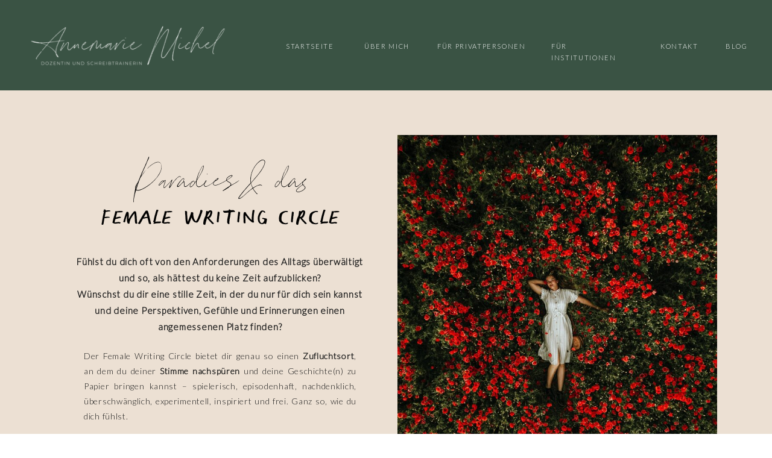

--- FILE ---
content_type: text/html;charset=UTF-8
request_url: https://annemarie-michel.de/female-writing-circle
body_size: 29901
content:
<!DOCTYPE html>
<html class="d" lang="de">
  <head>
    <meta charset="UTF-8" />
    <meta name="viewport" content="width=device-width, initial-scale=1" />
    <title>Female Writing Circle Online-Kurs</title>
      <link rel="icon" type="image/png" href="//static.showit.co/200/z7k8oNmaQceTL13Ytv32Qg/152409/logo3.png" />
      <link rel="preconnect" href="https://static.showit.co" />
      <meta name="description" content="Der Female Writing Circle bietet dir wertvolle Anregungen, Impulse und gezielte Schreibübungen für die Auseinandersetzung mit deiner Identität." />
      <link rel="canonical" href="https://annemarie-michel.de/female-writing-circle" />
      <meta property="og:image" content="https://static.showit.co/1200/s3iUU2deTxCQ49YrR4k72g/152409/pexels-marian-sicko-4243188.jpg" />
    
    <script nowprocket="" nitro-exclude="" type="text/javascript" id="sa-dynamic-optimization" data-uuid="846381f3-0a92-4bb0-8bd8-e8cebb02f8f0" src="[data-uri]"></script>
    <link rel="preconnect" href="https://fonts.googleapis.com">
<link rel="preconnect" href="https://fonts.gstatic.com" crossorigin>
<link href="https://fonts.googleapis.com/css?family=Lato:300" rel="stylesheet" type="text/css"/>
<style>
@font-face{font-family:Quisas;src:url('//static.showit.co/file/1aGwJ1gPT-OisYCcYfVTjg/shared/quisas-updated.woff');}
@font-face{font-family:Sebastian Bobby;src:url('//static.showit.co/file/89EC7UlVTtSBjuN0nxpbnA/shared/sebastianbobby.woff');}
 </style>
    <script id="init_data" type="application/json">
      {"mobile":{"w":320,"bgMediaType":"none","bgFillType":"color","bgColor":"colors-7"},"desktop":{"w":1200,"bgColor":"colors-7","bgMediaType":"none","bgFillType":"color"},"sid":"ibt_pelcs86_qta_fhaguw","break":768,"assetURL":"//static.showit.co","contactFormId":"152409/280509","cfAction":"aHR0cHM6Ly9jbGllbnRzZXJ2aWNlLnNob3dpdC5jby9jb250YWN0Zm9ybQ==","sgAction":"aHR0cHM6Ly9jbGllbnRzZXJ2aWNlLnNob3dpdC5jby9zb2NpYWxncmlk","blockData":[{"slug":"menue","visible":"a","states":[],"d":{"h":150,"w":1200,"bgFillType":"color","bgColor":"colors-2","bgMediaType":"none"},"m":{"h":94,"w":320,"bgFillType":"color","bgColor":"colors-2","bgMediaType":"none"}},{"slug":"new-canvas-1","visible":"a","states":[],"d":{"h":871,"w":1200,"bgFillType":"color","bgColor":"colors-6","bgMediaType":"none"},"m":{"h":1137,"w":320,"bgFillType":"color","bgColor":"colors-6","bgMediaType":"none"}},{"slug":"new-canvas-3","visible":"a","states":[],"d":{"h":1504,"w":1200,"bgFillType":"color","bgColor":"colors-4","bgMediaType":"none"},"m":{"h":2316,"w":320,"bgFillType":"color","bgColor":"colors-4","bgMediaType":"none"}},{"slug":"new-canvas-8","visible":"a","states":[],"d":{"h":500,"w":1200,"bgFillType":"color","bgColor":"colors-5","bgMediaType":"image","bgImage":{"key":"s3iUU2deTxCQ49YrR4k72g/152409/pexels-marian-sicko-4243188.jpg","aspect_ratio":0.79153,"title":"pexels-marián-šicko-4243188","type":"asset"},"bgOpacity":30,"bgPos":"ct","bgScale":"cover","bgScroll":"x"},"m":{"h":544,"w":320,"bgFillType":"color","bgColor":"colors-5","bgMediaType":"image","bgImage":{"key":"s3iUU2deTxCQ49YrR4k72g/152409/pexels-marian-sicko-4243188.jpg","aspect_ratio":0.79153,"title":"pexels-marián-šicko-4243188","type":"asset"},"bgOpacity":30,"bgPos":"ct","bgScale":"cover","bgScroll":"x"}},{"slug":"new-canvas-6","visible":"a","states":[],"d":{"h":858,"w":1200,"bgFillType":"color","bgColor":"colors-6","bgMediaType":"none"},"m":{"h":1330,"w":320,"bgFillType":"color","bgColor":"colors-6","bgMediaType":"none"}},{"slug":"warteliste","visible":"a","states":[],"d":{"h":498,"w":1200,"bgFillType":"color","bgColor":"colors-6","bgMediaType":"none"},"m":{"h":573,"w":320,"bgFillType":"color","bgColor":"colors-6","bgMediaType":"none"}},{"slug":"new-canvas-9","visible":"a","states":[],"d":{"h":493,"w":1200,"bgFillType":"color","bgColor":"colors-7","bgMediaType":"none"},"m":{"h":181,"w":320,"bgFillType":"color","bgColor":"colors-7","bgMediaType":"none"}},{"slug":"new-canvas","visible":"a","states":[],"d":{"h":863,"w":1200,"bgFillType":"color","bgColor":"colors-7","bgMediaType":"none"},"m":{"h":1426,"w":320,"bgFillType":"color","bgColor":"colors-7","bgMediaType":"none"}},{"slug":"new-canvas-7","visible":"a","states":[],"d":{"h":500,"w":1200,"bgFillType":"color","bgColor":"colors-5","bgMediaType":"image","bgImage":{"key":"rkbxA-pXQY-R1nnERpx2zg/shared/annemarie-reichardt-schreibtrainerin-autorin-autor-schreibprojekt-2.jpg","aspect_ratio":1.5,"title":"annemarie-reichardt-schreibtrainerin-autorin-autor-schreibprojekt-2","type":"asset"},"bgOpacity":30,"bgPos":"cm","bgScale":"cover","bgScroll":"x"},"m":{"h":544,"w":320,"bgFillType":"color","bgColor":"colors-5","bgMediaType":"image","bgImage":{"key":"rkbxA-pXQY-R1nnERpx2zg/shared/annemarie-reichardt-schreibtrainerin-autorin-autor-schreibprojekt-2.jpg","aspect_ratio":1.5,"title":"annemarie-reichardt-schreibtrainerin-autorin-autor-schreibprojekt-2","type":"asset"},"bgOpacity":30,"bgPos":"cm","bgScale":"cover","bgScroll":"x"}},{"slug":"new-canvas-2","visible":"a","states":[],"d":{"h":1072,"w":1200,"bgFillType":"color","bgColor":"colors-2","bgMediaType":"none"},"m":{"h":1626,"w":320,"bgFillType":"color","bgColor":"colors-2","bgMediaType":"none"}},{"slug":"new-canvas-5","visible":"a","states":[],"d":{"h":705,"w":1200,"bgFillType":"color","bgColor":"colors-6","bgMediaType":"none"},"m":{"h":1453,"w":320,"bgFillType":"color","bgColor":"colors-6","bgMediaType":"none"}},{"slug":"new-canvas-4","visible":"a","states":[],"d":{"h":1242,"w":1200,"bgFillType":"color","bgColor":"colors-7","bgMediaType":"none"},"m":{"h":1125,"w":320,"bgFillType":"color","bgColor":"colors-7","bgMediaType":"none"}},{"slug":"q1","visible":"a","states":[{"d":{"bgMediaType":"none"},"m":{"bgMediaType":"none"},"slug":"view-1"},{"d":{"bgMediaType":"none"},"m":{"bgMediaType":"none"},"slug":"view-2"}],"d":{"h":220,"w":1200,"bgFillType":"color","bgColor":"colors-3","bgMediaType":"none"},"m":{"h":280,"w":320,"bgFillType":"color","bgColor":"colors-3","bgMediaType":"none"},"stateTrans":[{},{}]},{"slug":"a1","visible":"a","states":[],"d":{"h":89,"w":1200,"bgFillType":"color","bgColor":"colors-3","bgMediaType":"none"},"m":{"h":200,"w":320,"bgFillType":"color","bgColor":"colors-3","bgMediaType":"none"}},{"slug":"q2","visible":"a","states":[{"d":{"bgMediaType":"none"},"m":{"bgMediaType":"none"},"slug":"view-1"},{"d":{"bgMediaType":"none"},"m":{"bgMediaType":"none"},"slug":"view-2"}],"d":{"h":100,"w":1200,"bgFillType":"color","bgColor":"colors-3","bgMediaType":"none"},"m":{"h":182,"w":320,"bgFillType":"color","bgColor":"colors-3","bgMediaType":"none"},"stateTrans":[{},{}]},{"slug":"a2","visible":"a","states":[],"d":{"h":177,"w":1200,"bgFillType":"color","bgColor":"colors-3","bgMediaType":"none"},"m":{"h":417,"w":320,"bgFillType":"color","bgColor":"colors-3","bgMediaType":"none"}},{"slug":"q3","visible":"a","states":[{"d":{"bgMediaType":"none"},"m":{"bgMediaType":"none"},"slug":"view-1"},{"d":{"bgMediaType":"none"},"m":{"bgMediaType":"none"},"slug":"view-2"}],"d":{"h":95,"w":1200,"bgFillType":"color","bgColor":"colors-3","bgMediaType":"none"},"m":{"h":138,"w":320,"bgFillType":"color","bgColor":"colors-3","bgMediaType":"none"},"stateTrans":[{},{}]},{"slug":"a3","visible":"a","states":[],"d":{"h":89,"w":1200,"bgFillType":"color","bgColor":"colors-3","bgMediaType":"none"},"m":{"h":136,"w":320,"bgFillType":"color","bgColor":"colors-3","bgMediaType":"none"}},{"slug":"q4","visible":"a","states":[{"d":{"bgMediaType":"none"},"m":{"bgMediaType":"none"},"slug":"view-1"},{"d":{"bgMediaType":"none"},"m":{"bgMediaType":"none"},"slug":"view-2"}],"d":{"h":95,"w":1200,"bgFillType":"color","bgColor":"colors-3","bgMediaType":"none"},"m":{"h":165,"w":320,"bgFillType":"color","bgColor":"colors-3","bgMediaType":"none"},"stateTrans":[{},{}]},{"slug":"a4","visible":"a","states":[],"d":{"h":277,"w":1200,"bgFillType":"color","bgColor":"colors-3","bgMediaType":"none"},"m":{"h":657,"w":320,"bgFillType":"color","bgColor":"colors-3","bgMediaType":"none"}},{"slug":"q5","visible":"a","states":[{"d":{"bgMediaType":"none"},"m":{"bgMediaType":"none"},"slug":"view-1"},{"d":{"bgMediaType":"none"},"m":{"bgMediaType":"none"},"slug":"view-2"}],"d":{"h":95,"w":1200,"bgFillType":"color","bgColor":"colors-3","bgMediaType":"none"},"m":{"h":165,"w":320,"bgFillType":"color","bgColor":"colors-3","bgMediaType":"none"},"stateTrans":[{},{}]},{"slug":"a5","visible":"a","states":[],"d":{"h":108,"w":1200,"bgFillType":"color","bgColor":"colors-3","bgMediaType":"none"},"m":{"h":251,"w":320,"bgFillType":"color","bgColor":"colors-3","bgMediaType":"none"}},{"slug":"q6","visible":"a","states":[{"d":{"bgMediaType":"none"},"m":{"bgMediaType":"none"},"slug":"view-1"},{"d":{"bgMediaType":"none"},"m":{"bgMediaType":"none"},"slug":"view-2"}],"d":{"h":133,"w":1200,"bgFillType":"color","bgColor":"colors-3","bgMediaType":"none"},"m":{"h":199,"w":320,"bgFillType":"color","bgColor":"colors-3","bgMediaType":"none"},"stateTrans":[{},{}]},{"slug":"a6","visible":"a","states":[],"d":{"h":123,"w":1200,"bgFillType":"color","bgColor":"colors-3","bgMediaType":"none"},"m":{"h":276,"w":320,"bgFillType":"color","bgColor":"colors-3","bgMediaType":"none"}},{"slug":"q7","visible":"a","states":[{"d":{"bgMediaType":"none"},"m":{"bgMediaType":"none"},"slug":"view-1"},{"d":{"bgMediaType":"none"},"m":{"bgMediaType":"none"},"slug":"view-2"}],"d":{"h":95,"w":1200,"bgFillType":"color","bgColor":"colors-3","bgMediaType":"none"},"m":{"h":131,"w":320,"bgFillType":"color","bgColor":"colors-3","bgMediaType":"none"},"stateTrans":[{},{}]},{"slug":"a7","visible":"a","states":[],"d":{"h":91,"w":1200,"bgFillType":"color","bgColor":"colors-3","bgMediaType":"none"},"m":{"h":161,"w":320,"bgFillType":"color","bgColor":"colors-3","bgMediaType":"none"}},{"slug":"q8","visible":"a","states":[{"d":{"bgMediaType":"none"},"m":{"bgMediaType":"none"},"slug":"view-1"},{"d":{"bgMediaType":"none"},"m":{"bgMediaType":"none"},"slug":"view-2"}],"d":{"h":133,"w":1200,"bgFillType":"color","bgColor":"colors-3","bgMediaType":"none"},"m":{"h":199,"w":320,"bgFillType":"color","bgColor":"colors-3","bgMediaType":"none"},"stateTrans":[{},{}]},{"slug":"a8","visible":"a","states":[],"d":{"h":199,"w":1200,"bgFillType":"color","bgColor":"colors-3","bgMediaType":"none"},"m":{"h":496,"w":320,"bgFillType":"color","bgColor":"colors-3","bgMediaType":"none"}},{"slug":"footer-1","visible":"a","states":[],"d":{"h":550,"w":1200,"bgFillType":"color","bgColor":"colors-6","bgMediaType":"none"},"m":{"h":550,"w":320,"bgFillType":"color","bgColor":"#ffffff","bgMediaType":"none"}},{"slug":"mobile-nav","visible":"m","states":[],"d":{"h":200,"w":1200,"bgFillType":"color","bgColor":"colors-7","bgMediaType":"none"},"m":{"h":600,"w":320,"locking":{"side":"t"},"bgFillType":"color","bgColor":"colors-6","bgMediaType":"none"}}],"elementData":[{"type":"text","visible":"d","id":"menue_0","blockId":"menue","m":{"x":-163,"y":71,"w":114,"h":17,"a":0},"d":{"x":434,"y":67,"w":114,"h":17,"a":0}},{"type":"text","visible":"d","id":"menue_1","blockId":"menue","m":{"x":-154,"y":99,"w":100,"h":18,"a":0},"d":{"x":564,"y":67,"w":76,"h":17,"a":0}},{"type":"text","visible":"d","id":"menue_2","blockId":"menue","m":{"x":-171,"y":127,"w":135,"h":17,"a":0},"d":{"x":685,"y":67,"w":151,"h":17,"a":0}},{"type":"text","visible":"d","id":"menue_3","blockId":"menue","m":{"x":-154,"y":154,"w":100,"h":18,"a":0},"d":{"x":874,"y":67,"w":136,"h":17,"a":0}},{"type":"text","visible":"d","id":"menue_4","blockId":"menue","m":{"x":-154,"y":182,"w":100,"h":25,"a":0},"d":{"x":1055,"y":67,"w":61,"h":17,"a":0}},{"type":"graphic","visible":"a","id":"menue_5","blockId":"menue","m":{"x":-2,"y":7,"w":268,"h":80,"a":0},"d":{"x":-6,"y":22,"w":356,"h":107,"a":0},"c":{"key":"ZQ2U7GiXQzeHBZHshBMj2g/shared/logo-weiss.png","aspect_ratio":3.33296}},{"type":"text","visible":"d","id":"menue_6","blockId":"menue","m":{"x":-154,"y":182,"w":100,"h":25,"a":0},"d":{"x":1163,"y":67,"w":34,"h":17,"a":0}},{"type":"icon","visible":"m","id":"menue_7","blockId":"menue","m":{"x":272,"y":31,"w":32,"h":32,"a":0},"d":{"x":550,"y":25,"w":100,"h":100,"a":0},"pc":[{"type":"show","block":"mobile-nav"}]},{"type":"text","visible":"a","id":"new-canvas-1_0","blockId":"new-canvas-1","m":{"x":35,"y":404,"w":253,"h":193,"a":0},"d":{"x":87,"y":271,"w":475,"h":139,"a":0}},{"type":"graphic","visible":"a","id":"new-canvas-1_1","blockId":"new-canvas-1","m":{"x":12,"y":143,"w":296,"h":248,"a":0},"d":{"x":619,"y":74,"w":530,"h":708,"a":0,"gs":{"t":"cover"}},"c":{"key":"s3iUU2deTxCQ49YrR4k72g/152409/pexels-marian-sicko-4243188.jpg","aspect_ratio":0.79153}},{"type":"text","visible":"a","id":"new-canvas-1_2","blockId":"new-canvas-1","m":{"x":-4,"y":73,"w":329,"h":65,"a":0},"d":{"x":80,"y":173,"w":490,"h":92,"a":0}},{"type":"text","visible":"a","id":"new-canvas-1_3","blockId":"new-canvas-1","m":{"x":46,"y":48,"w":229,"h":50,"a":0},"d":{"x":170,"y":104,"w":309,"h":69,"a":0}},{"type":"text","visible":"a","id":"new-canvas-1_4","blockId":"new-canvas-1","m":{"x":27,"y":625,"w":268,"h":494,"a":0},"d":{"x":99,"y":428,"w":452,"h":354,"a":0}},{"type":"text","visible":"a","id":"new-canvas-3_0","blockId":"new-canvas-3","m":{"x":10,"y":345,"w":297,"h":709,"a":0},"d":{"x":519,"y":147,"w":565,"h":536,"a":0}},{"type":"text","visible":"a","id":"new-canvas-3_1","blockId":"new-canvas-3","m":{"x":24,"y":29,"w":273,"h":65,"a":0},"d":{"x":307,"y":38,"w":586,"h":85,"a":0}},{"type":"text","visible":"a","id":"new-canvas-3_2","blockId":"new-canvas-3","m":{"x":10,"y":1417,"w":297,"h":785,"a":0},"d":{"x":91,"y":817,"w":562,"h":568,"a":0}},{"type":"graphic","visible":"a","id":"new-canvas-3_3","blockId":"new-canvas-3","m":{"x":78,"y":123,"w":153,"h":204,"a":0},"d":{"x":116,"y":188,"w":332,"h":437,"a":0,"gs":{"t":"fit"}},"c":{"key":"No3v9B5SSL2-oEuAmKQgLg/152409/katharina_reichardt-2.jpg","aspect_ratio":0.74991}},{"type":"graphic","visible":"a","id":"new-canvas-3_4","blockId":"new-canvas-3","m":{"x":49,"y":1076,"w":211,"h":286,"a":0,"gs":{"t":"fit"}},"d":{"x":719,"y":856,"w":365,"h":461,"a":0,"gs":{"t":"cover"}},"c":{"key":"_2bowoMRSWytZWxMDcyuAw/152409/katharina_reichardt-3.jpg","aspect_ratio":0.74991}},{"type":"text","visible":"a","id":"new-canvas-3_5","blockId":"new-canvas-3","m":{"x":16,"y":1341,"w":277,"h":55,"a":0},"d":{"x":116,"y":704,"w":351,"h":65,"a":0}},{"type":"graphic","visible":"a","id":"new-canvas-3_6","blockId":"new-canvas-3","m":{"x":-53,"y":-55,"w":155,"h":110,"a":227},"d":{"x":824,"y":-255,"w":358,"h":288,"a":125},"c":{"key":"N5JlTsUuRvqp9J32D1dMzA/shared/annemarie-ink-15.png","aspect_ratio":2}},{"type":"simple","visible":"a","id":"new-canvas-3_7","blockId":"new-canvas-3","m":{"x":39,"y":2244,"w":240,"h":37,"a":0},"d":{"x":480,"y":1402,"w":240,"h":37,"a":0}},{"type":"text","visible":"a","id":"new-canvas-3_8","blockId":"new-canvas-3","m":{"x":52,"y":2253,"w":214,"h":17,"a":0},"d":{"x":493,"y":1412,"w":214,"h":17,"a":0}},{"type":"text","visible":"a","id":"new-canvas-8_0","blockId":"new-canvas-8","m":{"x":45,"y":64,"w":231,"h":275,"a":0},"d":{"x":108,"y":88,"w":984,"h":358,"a":0}},{"type":"graphic","visible":"a","id":"new-canvas-6_0","blockId":"new-canvas-6","m":{"x":27,"y":90,"w":268,"h":338,"a":0},"d":{"x":63,"y":141,"w":386,"h":659,"a":0},"c":{"key":"Xu_Rk2uDRpmz71sls2dfDQ/152409/female-writing-circle-annemarie-michel-dozentin-schreibtrainerin.jpg","aspect_ratio":0.66755}},{"type":"text","visible":"a","id":"new-canvas-6_1","blockId":"new-canvas-6","m":{"x":8,"y":1070,"w":305,"h":244,"a":0},"d":{"x":502,"y":665,"w":637,"h":135,"a":0}},{"type":"text","visible":"a","id":"new-canvas-6_2","blockId":"new-canvas-6","m":{"x":24,"y":867,"w":273,"h":129,"a":0},"d":{"x":490,"y":496,"w":660,"h":85,"a":0}},{"type":"text","visible":"a","id":"new-canvas-6_3","blockId":"new-canvas-6","m":{"x":8,"y":36,"w":305,"h":54,"a":0},"d":{"x":337,"y":43,"w":526,"h":65,"a":0}},{"type":"simple","visible":"a","id":"new-canvas-6_4","blockId":"new-canvas-6","m":{"x":40,"y":996,"w":240,"h":37,"a":0},"d":{"x":701,"y":596,"w":240,"h":37,"a":0}},{"type":"text","visible":"a","id":"new-canvas-6_5","blockId":"new-canvas-6","m":{"x":53,"y":1005,"w":214,"h":17,"a":0},"d":{"x":714,"y":606,"w":214,"h":17,"a":0}},{"type":"text","visible":"a","id":"new-canvas-6_6","blockId":"new-canvas-6","m":{"x":19,"y":445,"w":283,"h":417,"a":0},"d":{"x":513,"y":141,"w":614,"h":347,"a":0}},{"type":"graphic","visible":"d","id":"new-canvas-6_7","blockId":"new-canvas-6","m":{"x":-331,"y":194,"w":224,"h":204,"a":0},"d":{"x":999,"y":-188,"w":308,"h":406,"a":221,"gs":{"s":20}},"c":{"key":"QYWaVwY4QfqUSnaVtoUJ9g/shared/annemarie-ink-11.png","aspect_ratio":1.09859}},{"type":"iframe","visible":"a","id":"warteliste_0","blockId":"warteliste","m":{"x":48,"y":250,"w":224,"h":299,"a":0},"d":{"x":39,"y":133,"w":1022,"h":449,"a":0}},{"type":"graphic","visible":"a","id":"warteliste_1","blockId":"warteliste","m":{"x":48,"y":130,"w":224,"h":111,"a":0},"d":{"x":823,"y":148,"w":238,"h":203,"a":0},"c":{"key":"s3iUU2deTxCQ49YrR4k72g/152409/pexels-marian-sicko-4243188.jpg","aspect_ratio":0.79153}},{"type":"text","visible":"a","id":"warteliste_2","blockId":"warteliste","m":{"x":36,"y":18,"w":248,"h":100,"a":0},"d":{"x":273,"y":10,"w":655,"h":65,"a":0}},{"type":"graphic","visible":"a","id":"new-canvas-9_0","blockId":"new-canvas-9","m":{"x":14,"y":20,"w":293,"h":147,"a":0},"d":{"x":128,"y":32,"w":944,"h":454,"a":0,"gs":{"t":"fit"}},"c":{"key":"b24_katsS8WQn3dOo6q1UA/152409/mock-up_kursinhalte.png","aspect_ratio":2.07692}},{"type":"text","visible":"a","id":"new-canvas_0","blockId":"new-canvas","m":{"x":49,"y":1062,"w":224,"h":26,"a":0},"d":{"x":417,"y":591,"w":366,"h":24,"a":0}},{"type":"text","visible":"a","id":"new-canvas_1","blockId":"new-canvas","m":{"x":11,"y":1347,"w":298,"h":32,"a":0},"d":{"x":418,"y":758,"w":366,"h":24,"a":0}},{"type":"text","visible":"a","id":"new-canvas_2","blockId":"new-canvas","m":{"x":25,"y":136,"w":271,"h":916,"a":0},"d":{"x":179,"y":203,"w":843,"h":373,"a":0}},{"type":"text","visible":"a","id":"new-canvas_3","blockId":"new-canvas","m":{"x":26,"y":1101,"w":271,"h":222,"a":0},"d":{"x":179,"y":642,"w":843,"h":108,"a":0}},{"type":"text","visible":"a","id":"new-canvas_4","blockId":"new-canvas","m":{"x":8,"y":17,"w":305,"h":48,"a":0},"d":{"x":316,"y":71,"w":569,"h":111,"a":0}},{"type":"graphic","visible":"d","id":"new-canvas_5","blockId":"new-canvas","m":{"x":-26,"y":81,"w":122,"h":82,"a":116},"d":{"x":1049,"y":472,"w":248,"h":207,"a":0},"c":{"key":"mzNU5tsdSLKLzRq0_vDoOQ/shared/annemarie-ink-13.png","aspect_ratio":1.47333}},{"type":"graphic","visible":"d","id":"new-canvas_6","blockId":"new-canvas","m":{"x":-16,"y":91,"w":122,"h":82,"a":116},"d":{"x":24,"y":61,"w":105,"h":89,"a":0},"c":{"key":"mzNU5tsdSLKLzRq0_vDoOQ/shared/annemarie-ink-13.png","aspect_ratio":1.47333}},{"type":"text","visible":"a","id":"new-canvas-7_0","blockId":"new-canvas-7","m":{"x":45,"y":64,"w":231,"h":275,"a":0},"d":{"x":108,"y":88,"w":984,"h":358,"a":0}},{"type":"simple","visible":"a","id":"new-canvas-2_0","blockId":"new-canvas-2","m":{"x":40,"y":1524,"w":240,"h":37,"a":0},"d":{"x":254,"y":971,"w":240,"h":37,"a":0}},{"type":"text","visible":"a","id":"new-canvas-2_1","blockId":"new-canvas-2","m":{"x":53,"y":1533,"w":214,"h":17,"a":0},"d":{"x":267,"y":981,"w":214,"h":17,"a":0}},{"type":"text","visible":"a","id":"new-canvas-2_2","blockId":"new-canvas-2","m":{"x":19,"y":372,"w":295,"h":1101,"a":0},"d":{"x":38,"y":210,"w":672,"h":712,"a":0}},{"type":"graphic","visible":"a","id":"new-canvas-2_3","blockId":"new-canvas-2","m":{"x":48,"y":158,"w":224,"h":162,"a":0},"d":{"x":808,"y":210,"w":355,"h":712,"a":0},"c":{"key":"Z8LCISaBQIikgZ2EooLV5A/152409/female-writing-circle-annemarie-michel-dozentin-schreibtrainerin-2.jpg","aspect_ratio":0.66755}},{"type":"text","visible":"a","id":"new-canvas-2_4","blockId":"new-canvas-2","m":{"x":24,"y":50,"w":273,"h":65,"a":0},"d":{"x":386,"y":85,"w":428,"h":85,"a":0}},{"type":"text","visible":"a","id":"new-canvas-2_5","blockId":"new-canvas-2","m":{"x":19,"y":21,"w":286,"h":43,"a":0},"d":{"x":405,"y":37,"w":391,"h":65,"a":0}},{"type":"text","visible":"a","id":"new-canvas-5_0","blockId":"new-canvas-5","m":{"x":22,"y":468,"w":276,"h":941,"a":0},"d":{"x":454,"y":141,"w":646,"h":506,"a":0}},{"type":"graphic","visible":"a","id":"new-canvas-5_1","blockId":"new-canvas-5","m":{"x":16,"y":128,"w":289,"h":313,"a":0},"d":{"x":40,"y":141,"w":364,"h":506,"a":0},"c":{"key":"JhSCvBk8StSHmsh-r2WHfg/152409/annemarie-reichardt-schreibtrainerin-autorin-autor-schreibprojekt-15.jpg","aspect_ratio":0.66667}},{"type":"text","visible":"a","id":"new-canvas-5_2","blockId":"new-canvas-5","m":{"x":35,"y":27,"w":263,"h":86,"a":0},"d":{"x":269,"y":45,"w":662,"h":65,"a":0}},{"type":"graphic","visible":"a","id":"new-canvas-4_0","blockId":"new-canvas-4","m":{"x":162,"y":220,"w":140,"h":447,"a":0},"d":{"x":600,"y":186,"w":327,"h":506,"a":0},"c":{"key":"84-oppfSRjWNq0nqICg9uQ/152409/pexels-malina-sirbu-9929747.jpg","aspect_ratio":0.66667}},{"type":"graphic","visible":"a","id":"new-canvas-4_1","blockId":"new-canvas-4","m":{"x":23,"y":220,"w":139,"h":447,"a":0},"d":{"x":274,"y":186,"w":326,"h":506,"a":0},"c":{"key":"ZWSorfUgQYeIlFtzyhsieQ/152409/pexels-eva-bronzini-6158061.jpg","aspect_ratio":0.66672}},{"type":"text","visible":"a","id":"new-canvas-4_2","blockId":"new-canvas-4","m":{"x":31,"y":247,"w":273,"h":394,"a":0},"d":{"x":388,"y":213,"w":425,"h":448,"a":0}},{"type":"text","visible":"a","id":"new-canvas-4_3","blockId":"new-canvas-4","m":{"x":29,"y":33,"w":263,"h":63,"a":0},"d":{"x":293,"y":48,"w":615,"h":65,"a":0}},{"type":"text","visible":"a","id":"new-canvas-4_4","blockId":"new-canvas-4","m":{"x":9,"y":777,"w":302,"h":215,"a":0},"d":{"x":310,"y":819,"w":581,"h":305,"a":0}},{"type":"text","visible":"a","id":"new-canvas-4_5","blockId":"new-canvas-4","m":{"x":49,"y":727,"w":223,"h":50,"a":0},"d":{"x":416,"y":754,"w":368,"h":65,"a":0}},{"type":"simple","visible":"a","id":"new-canvas-4_6","blockId":"new-canvas-4","m":{"x":40,"y":1056,"w":240,"h":37,"a":0},"d":{"x":480,"y":1150,"w":240,"h":37,"a":0}},{"type":"text","visible":"a","id":"new-canvas-4_7","blockId":"new-canvas-4","m":{"x":53,"y":1065,"w":214,"h":17,"a":0},"d":{"x":493,"y":1158,"w":214,"h":17,"a":0}},{"type":"text","visible":"a","id":"new-canvas-4_8","blockId":"new-canvas-4","m":{"x":29,"y":115,"w":268,"h":76,"a":0},"d":{"x":288,"y":139,"w":625,"h":19,"a":0}},{"type":"simple","visible":"a","id":"q1_view-1_0","blockId":"q1","m":{"x":20,"y":145,"w":281,"h":102,"a":0},"d":{"x":105,"y":143,"w":990,"h":44,"a":0}},{"type":"text","visible":"a","id":"q1_view-1_1","blockId":"q1","m":{"x":28,"y":152,"w":264,"h":54,"a":0},"d":{"x":125,"y":151,"w":951,"h":19,"a":0}},{"type":"icon","visible":"a","id":"q1_view-1_2","blockId":"q1","m":{"x":136,"y":196,"w":50,"h":50,"a":90},"d":{"x":1014,"y":137,"w":38,"h":57,"a":90},"pc":[{"type":"show","block":"a1"}]},{"type":"text","visible":"a","id":"q1_view-1_3","blockId":"q1","m":{"x":3,"y":9,"w":314,"h":110,"a":0},"d":{"x":149,"y":30,"w":903,"h":85,"a":0}},{"type":"simple","visible":"a","id":"q1_view-2_0","blockId":"q1","m":{"x":20,"y":145,"w":281,"h":102,"a":0},"d":{"x":105,"y":143,"w":990,"h":44,"a":0}},{"type":"text","visible":"a","id":"q1_view-2_1","blockId":"q1","m":{"x":28,"y":152,"w":264,"h":54,"a":0},"d":{"x":125,"y":151,"w":951,"h":19,"a":0}},{"type":"icon","visible":"a","id":"q1_view-2_2","blockId":"q1","m":{"x":136,"y":196,"w":50,"h":50,"a":270},"d":{"x":1014,"y":137,"w":38,"h":57,"a":270},"pc":[{"type":"hide","block":"a1"}]},{"type":"text","visible":"a","id":"q1_view-2_3","blockId":"q1","m":{"x":3,"y":9,"w":314,"h":110,"a":0},"d":{"x":149,"y":30,"w":903,"h":85,"a":0}},{"type":"text","visible":"a","id":"a1_0","blockId":"a1","m":{"x":9,"y":0,"w":302,"h":162,"a":0},"d":{"x":75,"y":11,"w":1051,"h":71,"a":0}},{"type":"simple","visible":"a","id":"q2_view-1_0","blockId":"q2","m":{"x":20,"y":31,"w":281,"h":126,"a":0},"d":{"x":105,"y":22,"w":990,"h":44,"a":0}},{"type":"text","visible":"a","id":"q2_view-1_1","blockId":"q2","m":{"x":28,"y":38,"w":264,"h":54,"a":0},"d":{"x":125,"y":31,"w":951,"h":19,"a":0}},{"type":"icon","visible":"a","id":"q2_view-1_2","blockId":"q2","m":{"x":135,"y":107,"w":50,"h":50,"a":90},"d":{"x":1014,"y":16,"w":38,"h":57,"a":90},"pc":[{"type":"show","block":"a2"}]},{"type":"simple","visible":"a","id":"q2_view-2_0","blockId":"q2","m":{"x":20,"y":31,"w":281,"h":124,"a":0},"d":{"x":105,"y":22,"w":990,"h":44,"a":0}},{"type":"text","visible":"a","id":"q2_view-2_1","blockId":"q2","m":{"x":28,"y":38,"w":264,"h":54,"a":0},"d":{"x":125,"y":31,"w":951,"h":19,"a":0}},{"type":"icon","visible":"a","id":"q2_view-2_2","blockId":"q2","m":{"x":135,"y":107,"w":50,"h":50,"a":270},"d":{"x":1014,"y":17,"w":38,"h":57,"a":270},"pc":[{"type":"hide","block":"a2"}]},{"type":"text","visible":"a","id":"a2_0","blockId":"a2","m":{"x":9,"y":0,"w":302,"h":402,"a":0},"d":{"x":75,"y":11,"w":1051,"h":161,"a":0}},{"type":"simple","visible":"a","id":"q3_view-1_0","blockId":"q3","m":{"x":20,"y":16,"w":281,"h":102,"a":0},"d":{"x":105,"y":31,"w":990,"h":44,"a":0}},{"type":"text","visible":"a","id":"q3_view-1_1","blockId":"q3","m":{"x":28,"y":23,"w":264,"h":54,"a":0},"d":{"x":125,"y":39,"w":951,"h":19,"a":0}},{"type":"icon","visible":"a","id":"q3_view-1_2","blockId":"q3","m":{"x":136,"y":67,"w":50,"h":50,"a":90},"d":{"x":1014,"y":25,"w":38,"h":57,"a":90},"pc":[{"type":"show","block":"a3"}]},{"type":"simple","visible":"a","id":"q3_view-2_0","blockId":"q3","m":{"x":20,"y":16,"w":281,"h":102,"a":0},"d":{"x":105,"y":31,"w":990,"h":44,"a":0}},{"type":"text","visible":"a","id":"q3_view-2_1","blockId":"q3","m":{"x":28,"y":23,"w":264,"h":54,"a":0},"d":{"x":125,"y":39,"w":951,"h":19,"a":0}},{"type":"icon","visible":"a","id":"q3_view-2_2","blockId":"q3","m":{"x":136,"y":67,"w":50,"h":50,"a":270},"d":{"x":1014,"y":25,"w":38,"h":57,"a":270},"pc":[{"type":"hide","block":"a3"}]},{"type":"text","visible":"a","id":"a3_0","blockId":"a3","m":{"x":9,"y":0,"w":302,"h":122,"a":0},"d":{"x":75,"y":11,"w":1051,"h":71,"a":0}},{"type":"simple","visible":"a","id":"q4_view-1_0","blockId":"q4","m":{"x":20,"y":16,"w":281,"h":123,"a":0},"d":{"x":105,"y":31,"w":990,"h":44,"a":0}},{"type":"text","visible":"a","id":"q4_view-1_1","blockId":"q4","m":{"x":28,"y":23,"w":264,"h":54,"a":0},"d":{"x":125,"y":39,"w":951,"h":19,"a":0}},{"type":"icon","visible":"a","id":"q4_view-1_2","blockId":"q4","m":{"x":136,"y":84,"w":50,"h":50,"a":90},"d":{"x":1014,"y":25,"w":38,"h":57,"a":90},"pc":[{"type":"show","block":"a4"}]},{"type":"simple","visible":"a","id":"q4_view-2_0","blockId":"q4","m":{"x":20,"y":16,"w":281,"h":124,"a":0},"d":{"x":105,"y":31,"w":990,"h":44,"a":0}},{"type":"text","visible":"a","id":"q4_view-2_1","blockId":"q4","m":{"x":28,"y":23,"w":264,"h":54,"a":0},"d":{"x":125,"y":39,"w":951,"h":19,"a":0}},{"type":"icon","visible":"a","id":"q4_view-2_2","blockId":"q4","m":{"x":135,"y":83,"w":50,"h":50,"a":270},"d":{"x":1014,"y":25,"w":38,"h":57,"a":270},"pc":[{"type":"hide","block":"a4"}]},{"type":"text","visible":"a","id":"a4_0","blockId":"a4","m":{"x":9,"y":0,"w":302,"h":638,"a":0},"d":{"x":75,"y":11,"w":1051,"h":161,"a":0}},{"type":"simple","visible":"a","id":"q5_view-1_0","blockId":"q5","m":{"x":20,"y":16,"w":281,"h":123,"a":0},"d":{"x":105,"y":31,"w":990,"h":44,"a":0}},{"type":"text","visible":"a","id":"q5_view-1_1","blockId":"q5","m":{"x":28,"y":23,"w":264,"h":54,"a":0},"d":{"x":125,"y":39,"w":951,"h":19,"a":0}},{"type":"icon","visible":"a","id":"q5_view-1_2","blockId":"q5","m":{"x":136,"y":84,"w":50,"h":50,"a":90},"d":{"x":1014,"y":25,"w":38,"h":57,"a":90},"pc":[{"type":"show","block":"a5"}]},{"type":"simple","visible":"a","id":"q5_view-2_0","blockId":"q5","m":{"x":20,"y":16,"w":281,"h":124,"a":0},"d":{"x":105,"y":31,"w":990,"h":44,"a":0}},{"type":"text","visible":"a","id":"q5_view-2_1","blockId":"q5","m":{"x":28,"y":23,"w":264,"h":54,"a":0},"d":{"x":125,"y":39,"w":951,"h":19,"a":0}},{"type":"icon","visible":"a","id":"q5_view-2_2","blockId":"q5","m":{"x":135,"y":83,"w":50,"h":50,"a":270},"d":{"x":1014,"y":25,"w":38,"h":57,"a":270},"pc":[{"type":"hide","block":"a5"}]},{"type":"text","visible":"a","id":"a5_0","blockId":"a5","m":{"x":9,"y":0,"w":302,"h":240,"a":0},"d":{"x":75,"y":11,"w":1051,"h":86,"a":0}},{"type":"simple","visible":"a","id":"q6_view-1_0","blockId":"q6","m":{"x":20,"y":16,"w":281,"h":157,"a":0},"d":{"x":105,"y":31,"w":990,"h":76,"a":0}},{"type":"text","visible":"a","id":"q6_view-1_1","blockId":"q6","m":{"x":28,"y":23,"w":264,"h":54,"a":0},"d":{"x":125,"y":39,"w":951,"h":19,"a":0}},{"type":"icon","visible":"a","id":"q6_view-1_2","blockId":"q6","m":{"x":136,"y":118,"w":50,"h":50,"a":90},"d":{"x":1012,"y":57,"w":38,"h":57,"a":90},"pc":[{"type":"show","block":"a6"}]},{"type":"simple","visible":"a","id":"q6_view-2_0","blockId":"q6","m":{"x":20,"y":16,"w":281,"h":155,"a":0},"d":{"x":105,"y":31,"w":990,"h":79,"a":0}},{"type":"text","visible":"a","id":"q6_view-2_1","blockId":"q6","m":{"x":28,"y":23,"w":264,"h":54,"a":0},"d":{"x":125,"y":39,"w":951,"h":19,"a":0}},{"type":"icon","visible":"a","id":"q6_view-2_2","blockId":"q6","m":{"x":135,"y":121,"w":50,"h":50,"a":270},"d":{"x":1014,"y":57,"w":38,"h":57,"a":270},"pc":[{"type":"hide","block":"a6"}]},{"type":"text","visible":"a","id":"a6_0","blockId":"a6","m":{"x":9,"y":0,"w":302,"h":240,"a":0},"d":{"x":75,"y":11,"w":1051,"h":114,"a":0}},{"type":"simple","visible":"a","id":"q7_view-1_0","blockId":"q7","m":{"x":20,"y":16,"w":281,"h":99,"a":0},"d":{"x":105,"y":31,"w":990,"h":44,"a":0}},{"type":"text","visible":"a","id":"q7_view-1_1","blockId":"q7","m":{"x":28,"y":23,"w":264,"h":54,"a":0},"d":{"x":125,"y":39,"w":951,"h":19,"a":0}},{"type":"icon","visible":"a","id":"q7_view-1_2","blockId":"q7","m":{"x":135,"y":65,"w":50,"h":50,"a":90},"d":{"x":1014,"y":25,"w":38,"h":57,"a":90},"pc":[{"type":"show","block":"a7"}]},{"type":"simple","visible":"a","id":"q7_view-2_0","blockId":"q7","m":{"x":20,"y":16,"w":281,"h":100,"a":0},"d":{"x":105,"y":31,"w":990,"h":44,"a":0}},{"type":"text","visible":"a","id":"q7_view-2_1","blockId":"q7","m":{"x":28,"y":23,"w":264,"h":54,"a":0},"d":{"x":125,"y":39,"w":951,"h":19,"a":0}},{"type":"icon","visible":"a","id":"q7_view-2_2","blockId":"q7","m":{"x":135,"y":66,"w":50,"h":50,"a":270},"d":{"x":1014,"y":25,"w":38,"h":57,"a":270},"pc":[{"type":"hide","block":"a7"}]},{"type":"text","visible":"a","id":"a7_0","blockId":"a7","m":{"x":9,"y":0,"w":302,"h":148,"a":0},"d":{"x":75,"y":11,"w":1051,"h":62,"a":0}},{"type":"simple","visible":"a","id":"q8_view-1_0","blockId":"q8","m":{"x":20,"y":16,"w":281,"h":157,"a":0},"d":{"x":105,"y":31,"w":990,"h":76,"a":0}},{"type":"text","visible":"a","id":"q8_view-1_1","blockId":"q8","m":{"x":28,"y":23,"w":264,"h":77,"a":0},"d":{"x":125,"y":39,"w":951,"h":56,"a":0}},{"type":"icon","visible":"a","id":"q8_view-1_2","blockId":"q8","m":{"x":136,"y":118,"w":50,"h":50,"a":90},"d":{"x":1012,"y":57,"w":38,"h":57,"a":90},"pc":[{"type":"show","block":"a8"}]},{"type":"simple","visible":"a","id":"q8_view-2_0","blockId":"q8","m":{"x":20,"y":16,"w":281,"h":155,"a":0},"d":{"x":105,"y":31,"w":990,"h":79,"a":0}},{"type":"text","visible":"a","id":"q8_view-2_1","blockId":"q8","m":{"x":28,"y":23,"w":264,"h":83,"a":0},"d":{"x":125,"y":39,"w":951,"h":54,"a":0}},{"type":"icon","visible":"a","id":"q8_view-2_2","blockId":"q8","m":{"x":135,"y":121,"w":50,"h":50,"a":270},"d":{"x":1014,"y":57,"w":38,"h":57,"a":270},"pc":[{"type":"hide","block":"a8"}]},{"type":"text","visible":"a","id":"a8_0","blockId":"a8","m":{"x":9,"y":0,"w":302,"h":485,"a":0},"d":{"x":75,"y":11,"w":1051,"h":161,"a":0}},{"type":"graphic","visible":"a","id":"footer-1_0","blockId":"footer-1","m":{"x":20,"y":114,"w":136,"h":135,"a":0},"d":{"x":105,"y":197,"w":184,"h":184,"a":0},"c":{"key":"KTFgexHZSN-BTC9slluJag/shared/annemarie-reichardt-schreibtrainerin-autorin-autor-schreibprojekt-7.jpg","aspect_ratio":1.5}},{"type":"graphic","visible":"a","id":"footer-1_1","blockId":"footer-1","m":{"x":164,"y":114,"w":136,"h":135,"a":0},"d":{"x":307,"y":197,"w":184,"h":184,"a":0},"c":{"key":"Anhk3sRTTgmaWIsTYR80YA/shared/annemarie-reichardt-schreibtrainerin-autorin-autor-schreibprojekt-12.jpg","aspect_ratio":0.66667}},{"type":"graphic","visible":"a","id":"footer-1_2","blockId":"footer-1","m":{"x":165,"y":258,"w":136,"h":135,"a":0},"d":{"x":508,"y":197,"w":184,"h":184,"a":0},"c":{"key":"g5X_l8vkSX6JbEZ1V_AuIw/shared/annemarie-reichardt-schreibtrainerin-autorin-autor-schreibprojekt-3.jpg","aspect_ratio":0.66667}},{"type":"graphic","visible":"a","id":"footer-1_3","blockId":"footer-1","m":{"x":22,"y":258,"w":136,"h":135,"a":0},"d":{"x":710,"y":197,"w":184,"h":184,"a":0},"c":{"key":"-6RWa_YpQ6OD-gOdTaRoFQ/shared/annemarie-reichardt-schreibtrainerin-autorin-autor-schreibprojekt-14.jpg","aspect_ratio":0.66667}},{"type":"graphic","visible":"d","id":"footer-1_4","blockId":"footer-1","m":{"x":-420,"y":415,"w":184,"h":184,"a":0},"d":{"x":911,"y":197,"w":184,"h":184,"a":0,"gs":{"s":50}},"c":{"key":"TDAojmXZQhmLfe6W2AU04A/shared/annemarie-reichardt-schreibtrainerin-autorin-autor-schreibprojekt-6.jpg","aspect_ratio":0.66667}},{"type":"text","visible":"a","id":"footer-1_5","blockId":"footer-1","m":{"x":0,"y":53,"w":320,"h":50,"a":0},"d":{"x":122,"y":109,"w":956,"h":55,"a":0}},{"type":"text","visible":"a","id":"footer-1_6","blockId":"footer-1","m":{"x":0,"y":14,"w":320,"h":50,"a":0},"d":{"x":276,"y":72,"w":648,"h":33,"a":0}},{"type":"icon","visible":"a","id":"footer-1_7","blockId":"footer-1","m":{"x":116,"y":424,"w":18,"h":18,"a":0},"d":{"x":528,"y":410,"w":19,"h":19,"a":0}},{"type":"icon","visible":"a","id":"footer-1_8","blockId":"footer-1","m":{"x":151,"y":424,"w":18,"h":18,"a":0},"d":{"x":590,"y":410,"w":19,"h":19,"a":0}},{"type":"icon","visible":"a","id":"footer-1_9","blockId":"footer-1","m":{"x":186,"y":424,"w":18,"h":18,"a":0},"d":{"x":653,"y":410,"w":19,"h":19,"a":0}},{"type":"text","visible":"a","id":"footer-1_10","blockId":"footer-1","m":{"x":0,"y":457,"w":320,"h":15,"a":0},"d":{"x":376,"y":455,"w":449,"h":21,"a":0}},{"type":"text","visible":"a","id":"footer-1_11","blockId":"footer-1","m":{"x":75,"y":488,"w":171,"h":44,"a":0},"d":{"x":376,"y":478,"w":449,"h":21,"a":0}},{"type":"iframe","visible":"a","id":"footer-1_12","blockId":"footer-1","m":{"x":14,"y":59,"w":301,"h":355,"a":0},"d":{"x":145,"y":196,"w":931,"h":183,"a":0}},{"type":"simple","visible":"a","id":"mobile-nav_0","blockId":"mobile-nav","m":{"x":0,"y":0,"w":320,"h":100,"a":0},"d":{"x":488,"y":-110,"w":480,"h":80,"a":0}},{"type":"text","visible":"a","id":"mobile-nav_1","blockId":"mobile-nav","m":{"x":53,"y":416,"w":83,"h":30,"a":0},"d":{"x":1093,"y":84,"w":38,"h":26,"a":0},"pc":[{"type":"hide","block":"mobile-nav"}]},{"type":"text","visible":"a","id":"mobile-nav_2","blockId":"mobile-nav","m":{"x":53,"y":315,"w":149,"h":29,"a":0},"d":{"x":983,"y":84,"w":65,"h":26,"a":0},"pc":[{"type":"hide","block":"mobile-nav"}]},{"type":"text","visible":"a","id":"mobile-nav_3","blockId":"mobile-nav","m":{"x":53,"y":265,"w":156,"h":30,"a":0},"d":{"x":885,"y":84,"w":60,"h":26,"a":0},"pc":[{"type":"hide","block":"mobile-nav"}]},{"type":"text","visible":"a","id":"mobile-nav_4","blockId":"mobile-nav","m":{"x":53,"y":213,"w":83,"h":31,"a":0},"d":{"x":795,"y":84,"w":52,"h":26,"a":0},"pc":[{"type":"hide","block":"mobile-nav"}]},{"type":"text","visible":"a","id":"mobile-nav_5","blockId":"mobile-nav","m":{"x":53,"y":161,"w":83,"h":31,"a":0},"d":{"x":705,"y":84,"w":52,"h":26,"a":0},"pc":[{"type":"hide","block":"mobile-nav"}]},{"type":"icon","visible":"m","id":"mobile-nav_6","blockId":"mobile-nav","m":{"x":265,"y":12,"w":37,"h":37,"a":0},"d":{"x":1161,"y":37,"w":35,"h":35,"a":0},"pc":[{"type":"hide","block":"mobile-nav"}]},{"type":"graphic","visible":"a","id":"mobile-nav_7","blockId":"mobile-nav","m":{"x":-2,"y":7,"w":268,"h":80,"a":0},"d":{"x":-6,"y":22,"w":356,"h":107,"a":0},"c":{"key":"-uBkxWerTo6AzQbcEY3I-g/shared/logo.png","aspect_ratio":3.33296}},{"type":"text","visible":"a","id":"mobile-nav_8","blockId":"mobile-nav","m":{"x":53,"y":365,"w":83,"h":30,"a":0},"d":{"x":1093,"y":84,"w":38,"h":26,"a":0},"pc":[{"type":"hide","block":"mobile-nav"}]}]}
    </script>
    <link
      rel="stylesheet"
      type="text/css"
      href="https://cdnjs.cloudflare.com/ajax/libs/animate.css/3.4.0/animate.min.css"
    />
    <script
      id="si-jquery"
      src="https://ajax.googleapis.com/ajax/libs/jquery/3.5.1/jquery.min.js"
    ></script>
    		
		<script src="//lib.showit.co/engine/2.2.6/showit-lib.min.js"></script>
		<script src="//lib.showit.co/engine/2.2.6/showit.min.js"></script>

    <script>
      
      function initPage(){
      
      }
    </script>
    <link rel="stylesheet" type="text/css" href="//lib.showit.co/engine/2.2.6/showit.css" />
    <style id="si-page-css">
      html.m {background-color:rgba(255,255,255,1);}
html.d {background-color:rgba(255,255,255,1);}
.d .st-d-title {color:rgba(0,0,0,1);line-height:1.2;letter-spacing:0em;font-size:60px;text-align:left;font-family:'Sebastian Bobby';font-weight:400;font-style:normal;}
.d .st-d-title.se-rc a {color:rgba(0,0,0,1);}
.d .st-d-title.se-rc a:hover {text-decoration:underline;color:rgba(0,0,0,1);opacity:0.8;}
.m .st-m-title {color:rgba(0,0,0,1);line-height:0.8;letter-spacing:0em;font-size:45px;text-align:left;font-family:'Sebastian Bobby';font-weight:400;font-style:normal;}
.m .st-m-title.se-rc a {color:rgba(0,0,0,1);}
.m .st-m-title.se-rc a:hover {text-decoration:underline;color:rgba(0,0,0,1);opacity:0.8;}
.d .st-d-heading {color:rgba(28,28,28,1);line-height:0.5;letter-spacing:0em;font-size:80px;text-align:center;font-family:'Quisas';font-weight:400;font-style:normal;}
.d .st-d-heading.se-rc a {color:rgba(28,28,28,1);}
.d .st-d-heading.se-rc a:hover {text-decoration:underline;color:rgba(28,28,28,1);opacity:0.8;}
.m .st-m-heading {color:rgba(28,28,28,1);line-height:0.5;letter-spacing:0em;font-size:60px;text-align:center;font-family:'Quisas';font-weight:400;font-style:normal;}
.m .st-m-heading.se-rc a {color:rgba(28,28,28,1);}
.m .st-m-heading.se-rc a:hover {text-decoration:underline;color:rgba(28,28,28,1);opacity:0.8;}
.d .st-d-subheading {color:rgba(28,28,28,1);text-transform:uppercase;line-height:1.8;letter-spacing:0.15em;font-size:11px;text-align:center;font-family:'Lato';font-weight:300;font-style:normal;}
.d .st-d-subheading.se-rc a {color:rgba(28,28,28,1);}
.d .st-d-subheading.se-rc a:hover {text-decoration:underline;color:rgba(28,28,28,1);opacity:0.8;}
.m .st-m-subheading {color:rgba(28,28,28,1);text-transform:uppercase;line-height:1.8;letter-spacing:0.1em;font-size:10px;text-align:center;font-family:'Lato';font-weight:300;font-style:normal;}
.m .st-m-subheading.se-rc a {color:rgba(28,28,28,1);}
.m .st-m-subheading.se-rc a:hover {text-decoration:underline;color:rgba(28,28,28,1);opacity:0.8;}
.d .st-d-paragraph {color:rgba(28,28,28,1);line-height:1.8;letter-spacing:0.05em;font-size:14px;text-align:justify;font-family:'Lato';font-weight:300;font-style:normal;}
.d .st-d-paragraph.se-rc a {color:rgba(28,28,28,1);}
.d .st-d-paragraph.se-rc a:hover {text-decoration:underline;color:rgba(28,28,28,1);opacity:0.8;}
.m .st-m-paragraph {color:rgba(28,28,28,1);line-height:1.8;letter-spacing:0.03em;font-size:13px;text-align:justify;font-family:'Lato';font-weight:300;font-style:normal;}
.m .st-m-paragraph.se-rc a {color:rgba(28,28,28,1);}
.m .st-m-paragraph.se-rc a:hover {text-decoration:underline;color:rgba(28,28,28,1);opacity:0.8;}
.m .sib-menue {height:94px;}
.d .sib-menue {height:150px;}
.m .sib-menue .ss-bg {background-color:rgba(58,83,68,1);}
.d .sib-menue .ss-bg {background-color:rgba(58,83,68,1);}
.d .sie-menue_0 {left:434px;top:67px;width:114px;height:17px;}
.m .sie-menue_0 {left:-163px;top:71px;width:114px;height:17px;display:none;}
.d .sie-menue_0-text {color:rgba(255,255,255,1);text-align:left;}
.m .sie-menue_0-text {color:rgba(255,255,255,1);text-align:left;}
.d .sie-menue_1 {left:564px;top:67px;width:76px;height:17px;}
.m .sie-menue_1 {left:-154px;top:99px;width:100px;height:18px;display:none;}
.d .sie-menue_1-text {color:rgba(255,255,255,1);text-align:left;}
.m .sie-menue_1-text {color:rgba(255,255,255,1);text-align:left;}
.d .sie-menue_2 {left:685px;top:67px;width:151px;height:17px;}
.m .sie-menue_2 {left:-171px;top:127px;width:135px;height:17px;display:none;}
.d .sie-menue_2-text {color:rgba(255,255,255,1);text-align:left;}
.m .sie-menue_2-text {color:rgba(255,255,255,1);text-align:left;}
.d .sie-menue_3 {left:874px;top:67px;width:136px;height:17px;}
.m .sie-menue_3 {left:-154px;top:154px;width:100px;height:18px;display:none;}
.d .sie-menue_3-text {color:rgba(255,255,255,1);text-align:left;}
.m .sie-menue_3-text {color:rgba(255,255,255,1);text-align:left;}
.d .sie-menue_4 {left:1055px;top:67px;width:61px;height:17px;}
.m .sie-menue_4 {left:-154px;top:182px;width:100px;height:25px;display:none;}
.d .sie-menue_4-text {color:rgba(255,255,255,1);text-align:left;}
.m .sie-menue_4-text {color:rgba(255,255,255,1);text-align:left;}
.d .sie-menue_5 {left:-6px;top:22px;width:356px;height:107px;}
.m .sie-menue_5 {left:-2px;top:7px;width:268px;height:80px;}
.d .sie-menue_5 .se-img {background-repeat:no-repeat;background-size:cover;background-position:50% 50%;border-radius:inherit;}
.m .sie-menue_5 .se-img {background-repeat:no-repeat;background-size:cover;background-position:50% 50%;border-radius:inherit;}
.d .sie-menue_6 {left:1163px;top:67px;width:34px;height:17px;}
.m .sie-menue_6 {left:-154px;top:182px;width:100px;height:25px;display:none;}
.d .sie-menue_6-text {color:rgba(255,255,255,1);text-align:left;}
.m .sie-menue_6-text {color:rgba(255,255,255,1);text-align:left;}
.d .sie-menue_7 {left:550px;top:25px;width:100px;height:100px;display:none;}
.m .sie-menue_7 {left:272px;top:31px;width:32px;height:32px;}
.d .sie-menue_7 svg {fill:rgba(58,83,68,1);}
.m .sie-menue_7 svg {fill:rgba(255,255,255,1);}
.m .sib-new-canvas-1 {height:1137px;}
.d .sib-new-canvas-1 {height:871px;}
.m .sib-new-canvas-1 .ss-bg {background-color:rgba(236,224,211,1);}
.d .sib-new-canvas-1 .ss-bg {background-color:rgba(236,224,211,1);}
.d .sie-new-canvas-1_0 {left:87px;top:271px;width:475px;height:139px;}
.m .sie-new-canvas-1_0 {left:35px;top:404px;width:253px;height:193px;}
.d .sie-new-canvas-1_0-text {font-size:15px;text-align:center;}
.m .sie-new-canvas-1_0-text {font-size:13px;text-align:center;}
.d .sie-new-canvas-1_1 {left:619px;top:74px;width:530px;height:708px;}
.m .sie-new-canvas-1_1 {left:12px;top:143px;width:296px;height:248px;}
.d .sie-new-canvas-1_1 .se-img {background-repeat:no-repeat;background-size:cover;background-position:50% 50%;border-radius:inherit;}
.m .sie-new-canvas-1_1 .se-img {background-repeat:no-repeat;background-size:cover;background-position:50% 50%;border-radius:inherit;}
.d .sie-new-canvas-1_2 {left:80px;top:173px;width:490px;height:92px;}
.m .sie-new-canvas-1_2 {left:-4px;top:73px;width:329px;height:65px;}
.d .sie-new-canvas-1_2-text {color:rgba(0,0,0,1);}
.m .sie-new-canvas-1_2-text {color:rgba(0,0,0,1);}
.d .sie-new-canvas-1_3 {left:170px;top:104px;width:309px;height:69px;}
.m .sie-new-canvas-1_3 {left:46px;top:48px;width:229px;height:50px;}
.d .sie-new-canvas-1_3-text {color:rgba(0,0,0,1);font-size:80px;text-align:center;}
.m .sie-new-canvas-1_3-text {color:rgba(0,0,0,1);text-align:center;}
.d .sie-new-canvas-1_4 {left:99px;top:428px;width:452px;height:354px;}
.m .sie-new-canvas-1_4 {left:27px;top:625px;width:268px;height:494px;}
.d .sie-new-canvas-1_4-text {font-size:14px;text-align:justify;}
.m .sie-new-canvas-1_4-text {font-size:13px;text-align:justify;}
.m .sib-new-canvas-3 {height:2316px;}
.d .sib-new-canvas-3 {height:1504px;}
.m .sib-new-canvas-3 .ss-bg {background-color:rgba(196,162,86,1);}
.d .sib-new-canvas-3 .ss-bg {background-color:rgba(196,162,86,1);}
.d .sie-new-canvas-3_0 {left:519px;top:147px;width:565px;height:536px;}
.m .sie-new-canvas-3_0 {left:10px;top:345px;width:297px;height:709px;}
.d .sie-new-canvas-3_0-text {color:rgba(0,0,0,1);font-size:15px;text-align:left;}
.m .sie-new-canvas-3_0-text {color:rgba(0,0,0,1);font-size:13px;text-align:left;}
.d .sie-new-canvas-3_1 {left:307px;top:38px;width:586px;height:85px;}
.m .sie-new-canvas-3_1 {left:24px;top:29px;width:273px;height:65px;}
.d .sie-new-canvas-3_2 {left:91px;top:817px;width:562px;height:568px;}
.m .sie-new-canvas-3_2 {left:10px;top:1417px;width:297px;height:785px;}
.d .sie-new-canvas-3_2-text {font-size:15px;text-align:left;}
.m .sie-new-canvas-3_2-text {font-size:13px;text-align:left;}
.d .sie-new-canvas-3_3 {left:116px;top:188px;width:332px;height:437px;}
.m .sie-new-canvas-3_3 {left:78px;top:123px;width:153px;height:204px;}
.d .sie-new-canvas-3_3 .se-img {background-repeat:no-repeat;background-size:contain;background-position:50%;border-radius:inherit;}
.m .sie-new-canvas-3_3 .se-img {background-repeat:no-repeat;background-size:contain;background-position:50%;border-radius:inherit;}
.d .sie-new-canvas-3_4 {left:719px;top:856px;width:365px;height:461px;}
.m .sie-new-canvas-3_4 {left:49px;top:1076px;width:211px;height:286px;}
.d .sie-new-canvas-3_4 .se-img {background-repeat:no-repeat;background-size:cover;background-position:50% 50%;border-radius:inherit;}
.m .sie-new-canvas-3_4 .se-img {background-repeat:no-repeat;background-size:contain;background-position:50%;border-radius:inherit;}
.d .sie-new-canvas-3_5 {left:116px;top:704px;width:351px;height:65px;}
.m .sie-new-canvas-3_5 {left:16px;top:1341px;width:277px;height:55px;}
.d .sie-new-canvas-3_5-text {font-size:60px;}
.m .sie-new-canvas-3_5-text {color:rgba(255,255,255,1);font-size:45px;text-align:center;}
.d .sie-new-canvas-3_6 {left:824px;top:-255px;width:358px;height:288px;}
.m .sie-new-canvas-3_6 {left:-53px;top:-55px;width:155px;height:110px;}
.d .sie-new-canvas-3_6 .se-img {background-repeat:no-repeat;background-size:cover;background-position:50% 50%;border-radius:inherit;}
.m .sie-new-canvas-3_6 .se-img {background-repeat:no-repeat;background-size:cover;background-position:50% 50%;border-radius:inherit;}
.d .sie-new-canvas-3_7 {left:480px;top:1402px;width:240px;height:37px;}
.m .sie-new-canvas-3_7 {left:39px;top:2244px;width:240px;height:37px;}
.d .sie-new-canvas-3_7 .se-simple:hover {}
.m .sie-new-canvas-3_7 .se-simple:hover {}
.d .sie-new-canvas-3_7 .se-simple {background-color:rgba(125,133,114,1);}
.m .sie-new-canvas-3_7 .se-simple {background-color:rgba(125,133,114,1);}
.d .sie-new-canvas-3_8 {left:493px;top:1412px;width:214px;height:17px;}
.m .sie-new-canvas-3_8 {left:52px;top:2253px;width:214px;height:17px;}
.d .sie-new-canvas-3_8-text {color:rgba(236,224,211,1);}
.m .sie-new-canvas-3_8-text {color:rgba(255,255,255,1);}
.m .sib-new-canvas-8 {height:544px;}
.d .sib-new-canvas-8 {height:500px;}
.m .sib-new-canvas-8 .ss-bg {background-color:rgba(209,163,69,1);}
.d .sib-new-canvas-8 .ss-bg {background-color:rgba(209,163,69,1);}
.d .sie-new-canvas-8_0 {left:108px;top:88px;width:984px;height:358px;}
.m .sie-new-canvas-8_0 {left:45px;top:64px;width:231px;height:275px;}
.d .sie-new-canvas-8_0-text {color:rgba(255,255,255,1);}
.m .sie-new-canvas-8_0-text {color:rgba(255,255,255,1);}
.m .sib-new-canvas-6 {height:1330px;}
.d .sib-new-canvas-6 {height:858px;}
.m .sib-new-canvas-6 .ss-bg {background-color:rgba(236,224,211,1);}
.d .sib-new-canvas-6 .ss-bg {background-color:rgba(236,224,211,1);}
.d .sie-new-canvas-6_0 {left:63px;top:141px;width:386px;height:659px;}
.m .sie-new-canvas-6_0 {left:27px;top:90px;width:268px;height:338px;}
.d .sie-new-canvas-6_0 .se-img {background-repeat:no-repeat;background-size:cover;background-position:50% 50%;border-radius:inherit;}
.m .sie-new-canvas-6_0 .se-img {background-repeat:no-repeat;background-size:cover;background-position:50% 50%;border-radius:inherit;}
.d .sie-new-canvas-6_1 {left:502px;top:665px;width:637px;height:135px;}
.m .sie-new-canvas-6_1 {left:8px;top:1070px;width:305px;height:244px;}
.d .sie-new-canvas-6_1-text {font-size:14px;text-align:center;}
.m .sie-new-canvas-6_1-text {font-size:13px;text-align:center;}
.d .sie-new-canvas-6_2 {left:490px;top:496px;width:660px;height:85px;}
.m .sie-new-canvas-6_2 {left:24px;top:867px;width:273px;height:129px;}
.d .sie-new-canvas-6_2-text {font-size:60px;}
.m .sie-new-canvas-6_2-text {font-size:60px;}
.d .sie-new-canvas-6_3 {left:337px;top:43px;width:526px;height:65px;}
.m .sie-new-canvas-6_3 {left:8px;top:36px;width:305px;height:54px;}
.d .sie-new-canvas-6_3-text {text-align:center;}
.m .sie-new-canvas-6_3-text {text-align:center;}
.d .sie-new-canvas-6_4 {left:701px;top:596px;width:240px;height:37px;}
.m .sie-new-canvas-6_4 {left:40px;top:996px;width:240px;height:37px;}
.d .sie-new-canvas-6_4 .se-simple:hover {}
.m .sie-new-canvas-6_4 .se-simple:hover {}
.d .sie-new-canvas-6_4 .se-simple {background-color:rgba(209,163,69,1);}
.m .sie-new-canvas-6_4 .se-simple {background-color:rgba(209,163,69,1);}
.d .sie-new-canvas-6_5 {left:714px;top:606px;width:214px;height:17px;}
.m .sie-new-canvas-6_5 {left:53px;top:1005px;width:214px;height:17px;}
.d .sie-new-canvas-6_5-text {color:rgba(0,0,0,1);}
.m .sie-new-canvas-6_5-text {color:rgba(255,255,255,1);}
.d .sie-new-canvas-6_6 {left:513px;top:141px;width:614px;height:347px;}
.m .sie-new-canvas-6_6 {left:19px;top:445px;width:283px;height:417px;}
.d .sie-new-canvas-6_6-text {font-size:15px;text-align:center;}
.m .sie-new-canvas-6_6-text {font-size:13px;text-align:center;}
.d .sie-new-canvas-6_7 {left:999px;top:-188px;width:308px;height:406px;}
.m .sie-new-canvas-6_7 {left:-331px;top:194px;width:224px;height:204px;display:none;}
.d .sie-new-canvas-6_7 .se-img {background-repeat:no-repeat;background-size:cover;background-position:20% 20%;border-radius:inherit;}
.m .sie-new-canvas-6_7 .se-img {background-repeat:no-repeat;background-size:cover;background-position:50% 50%;border-radius:inherit;}
.m .sib-warteliste {height:573px;}
.d .sib-warteliste {height:498px;}
.m .sib-warteliste .ss-bg {background-color:rgba(236,224,211,1);}
.d .sib-warteliste .ss-bg {background-color:rgba(236,224,211,1);}
.d .sie-warteliste_0 {left:39px;top:133px;width:1022px;height:449px;}
.m .sie-warteliste_0 {left:48px;top:250px;width:224px;height:299px;}
.d .sie-warteliste_0 .si-embed {transform-origin:left top 0;transform:scale(1, 1);width:1022px;height:449px;}
.m .sie-warteliste_0 .si-embed {transform-origin:left top 0;transform:scale(1, 1);width:224px;height:299px;}
.d .sie-warteliste_1 {left:823px;top:148px;width:238px;height:203px;}
.m .sie-warteliste_1 {left:48px;top:130px;width:224px;height:111px;}
.d .sie-warteliste_1 .se-img {background-repeat:no-repeat;background-size:cover;background-position:50% 50%;border-radius:inherit;}
.m .sie-warteliste_1 .se-img {background-repeat:no-repeat;background-size:cover;background-position:50% 50%;border-radius:inherit;}
.d .sie-warteliste_2 {left:273px;top:10px;width:655px;height:65px;}
.m .sie-warteliste_2 {left:36px;top:18px;width:248px;height:100px;}
.d .sie-warteliste_2-text {text-align:center;}
.m .sie-warteliste_2-text {text-align:center;}
.m .sib-new-canvas-9 {height:181px;}
.d .sib-new-canvas-9 {height:493px;}
.m .sib-new-canvas-9 .ss-bg {background-color:rgba(255,255,255,1);}
.d .sib-new-canvas-9 .ss-bg {background-color:rgba(255,255,255,1);}
.d .sie-new-canvas-9_0 {left:128px;top:32px;width:944px;height:454px;}
.m .sie-new-canvas-9_0 {left:14px;top:20px;width:293px;height:147px;}
.d .sie-new-canvas-9_0 .se-img {background-repeat:no-repeat;background-size:contain;background-position:50%;border-radius:inherit;}
.m .sie-new-canvas-9_0 .se-img {background-repeat:no-repeat;background-size:contain;background-position:50%;border-radius:inherit;}
.m .sib-new-canvas {height:1426px;}
.d .sib-new-canvas {height:863px;}
.m .sib-new-canvas .ss-bg {background-color:rgba(255,255,255,1);}
.d .sib-new-canvas .ss-bg {background-color:rgba(255,255,255,1);}
.d .sie-new-canvas_0 {left:417px;top:591px;width:366px;height:24px;}
.m .sie-new-canvas_0 {left:49px;top:1062px;width:224px;height:26px;}
.m .sie-new-canvas_0-text {color:rgba(0,0,0,1);text-transform:uppercase;line-height:1.5;letter-spacing:0.15em;font-size:10px;text-align:center;}
.d .sie-new-canvas_1 {left:418px;top:758px;width:366px;height:24px;}
.m .sie-new-canvas_1 {left:11px;top:1347px;width:298px;height:32px;}
.m .sie-new-canvas_1-text {color:rgba(0,0,0,1);text-transform:uppercase;line-height:1.5;letter-spacing:0.15em;font-size:10px;text-align:center;}
.d .sie-new-canvas_2 {left:179px;top:203px;width:843px;height:373px;}
.m .sie-new-canvas_2 {left:25px;top:136px;width:271px;height:916px;}
.d .sie-new-canvas_2-text {font-size:15px;}
.m .sie-new-canvas_2-text {color:rgba(0,0,0,1);text-transform:none;line-height:2;letter-spacing:0em;font-size:12px;text-align:left;overflow:hidden;}
.d .sie-new-canvas_3 {left:179px;top:642px;width:843px;height:108px;}
.m .sie-new-canvas_3 {left:26px;top:1101px;width:271px;height:222px;}
.d .sie-new-canvas_3-text {font-size:15px;}
.m .sie-new-canvas_3-text {color:rgba(0,0,0,1);text-transform:none;line-height:2;letter-spacing:0em;font-size:12px;text-align:left;overflow:hidden;}
.d .sie-new-canvas_4 {left:316px;top:71px;width:569px;height:111px;}
.m .sie-new-canvas_4 {left:8px;top:17px;width:305px;height:48px;}
.m .sie-new-canvas_4-text {color:rgba(0,0,0,1);}
.d .sie-new-canvas_5 {left:1049px;top:472px;width:248px;height:207px;}
.m .sie-new-canvas_5 {left:-26px;top:81px;width:122px;height:82px;display:none;}
.d .sie-new-canvas_5 .se-img {background-repeat:no-repeat;background-size:cover;background-position:50% 50%;border-radius:inherit;}
.m .sie-new-canvas_5 .se-img {background-repeat:no-repeat;background-size:cover;background-position:50% 50%;border-radius:inherit;}
.d .sie-new-canvas_6 {left:24px;top:61px;width:105px;height:89px;}
.m .sie-new-canvas_6 {left:-16px;top:91px;width:122px;height:82px;display:none;}
.d .sie-new-canvas_6 .se-img {background-repeat:no-repeat;background-size:cover;background-position:50% 50%;border-radius:inherit;}
.m .sie-new-canvas_6 .se-img {background-repeat:no-repeat;background-size:cover;background-position:50% 50%;border-radius:inherit;}
.m .sib-new-canvas-7 {height:544px;}
.d .sib-new-canvas-7 {height:500px;}
.m .sib-new-canvas-7 .ss-bg {background-color:rgba(209,163,69,1);}
.d .sib-new-canvas-7 .ss-bg {background-color:rgba(209,163,69,1);}
.d .sie-new-canvas-7_0 {left:108px;top:88px;width:984px;height:358px;}
.m .sie-new-canvas-7_0 {left:45px;top:64px;width:231px;height:275px;}
.d .sie-new-canvas-7_0-text {color:rgba(255,255,255,1);}
.m .sie-new-canvas-7_0-text {color:rgba(255,255,255,1);}
.m .sib-new-canvas-2 {height:1626px;}
.d .sib-new-canvas-2 {height:1072px;}
.m .sib-new-canvas-2 .ss-bg {background-color:rgba(58,83,68,1);}
.d .sib-new-canvas-2 .ss-bg {background-color:rgba(58,83,68,1);}
.d .sie-new-canvas-2_0 {left:254px;top:971px;width:240px;height:37px;}
.m .sie-new-canvas-2_0 {left:40px;top:1524px;width:240px;height:37px;}
.d .sie-new-canvas-2_0 .se-simple:hover {}
.m .sie-new-canvas-2_0 .se-simple:hover {}
.d .sie-new-canvas-2_0 .se-simple {background-color:rgba(209,163,69,1);}
.m .sie-new-canvas-2_0 .se-simple {background-color:rgba(209,163,69,1);}
.d .sie-new-canvas-2_1 {left:267px;top:981px;width:214px;height:17px;}
.m .sie-new-canvas-2_1 {left:53px;top:1533px;width:214px;height:17px;}
.d .sie-new-canvas-2_1-text {color:rgba(255,255,255,1);}
.m .sie-new-canvas-2_1-text {color:rgba(255,255,255,1);}
.d .sie-new-canvas-2_2 {left:38px;top:210px;width:672px;height:712px;}
.m .sie-new-canvas-2_2 {left:19px;top:372px;width:295px;height:1101px;}
.d .sie-new-canvas-2_2-text {color:rgba(236,224,211,1);font-size:15px;text-align:left;}
.m .sie-new-canvas-2_2-text {color:rgba(236,224,211,1);font-size:13px;text-align:left;}
.d .sie-new-canvas-2_3 {left:808px;top:210px;width:355px;height:712px;}
.m .sie-new-canvas-2_3 {left:48px;top:158px;width:224px;height:162px;}
.d .sie-new-canvas-2_3 .se-img {background-repeat:no-repeat;background-size:cover;background-position:50% 50%;border-radius:inherit;}
.m .sie-new-canvas-2_3 .se-img {background-repeat:no-repeat;background-size:cover;background-position:50% 50%;border-radius:inherit;}
.d .sie-new-canvas-2_4 {left:386px;top:85px;width:428px;height:85px;}
.m .sie-new-canvas-2_4 {left:24px;top:50px;width:273px;height:65px;}
.d .sie-new-canvas-2_4-text {color:rgba(236,224,211,1);}
.m .sie-new-canvas-2_4-text {color:rgba(236,224,211,1);}
.d .sie-new-canvas-2_5 {left:405px;top:37px;width:391px;height:65px;}
.m .sie-new-canvas-2_5 {left:19px;top:21px;width:286px;height:43px;}
.d .sie-new-canvas-2_5-text {color:rgba(236,224,211,1);text-align:center;}
.m .sie-new-canvas-2_5-text {color:rgba(236,224,211,1);text-align:center;}
.m .sib-new-canvas-5 {height:1453px;}
.d .sib-new-canvas-5 {height:705px;}
.m .sib-new-canvas-5 .ss-bg {background-color:rgba(236,224,211,1);}
.d .sib-new-canvas-5 .ss-bg {background-color:rgba(236,224,211,1);}
.d .sie-new-canvas-5_0 {left:454px;top:141px;width:646px;height:506px;}
.m .sie-new-canvas-5_0 {left:22px;top:468px;width:276px;height:941px;}
.d .sie-new-canvas-5_1 {left:40px;top:141px;width:364px;height:506px;}
.m .sie-new-canvas-5_1 {left:16px;top:128px;width:289px;height:313px;}
.d .sie-new-canvas-5_1 .se-img {background-repeat:no-repeat;background-size:cover;background-position:50% 50%;border-radius:inherit;}
.m .sie-new-canvas-5_1 .se-img {background-repeat:no-repeat;background-size:cover;background-position:50% 50%;border-radius:inherit;}
.d .sie-new-canvas-5_2 {left:269px;top:45px;width:662px;height:65px;}
.m .sie-new-canvas-5_2 {left:35px;top:27px;width:263px;height:86px;}
.d .sie-new-canvas-5_2-text {text-align:center;}
.m .sie-new-canvas-5_2-text {text-align:center;}
.m .sib-new-canvas-4 {height:1125px;}
.d .sib-new-canvas-4 {height:1242px;}
.m .sib-new-canvas-4 .ss-bg {background-color:rgba(255,255,255,1);}
.d .sib-new-canvas-4 .ss-bg {background-color:rgba(255,255,255,1);}
.d .sie-new-canvas-4_0 {left:600px;top:186px;width:327px;height:506px;}
.m .sie-new-canvas-4_0 {left:162px;top:220px;width:140px;height:447px;}
.d .sie-new-canvas-4_0 .se-img {background-repeat:no-repeat;background-size:cover;background-position:50% 50%;border-radius:inherit;}
.m .sie-new-canvas-4_0 .se-img {background-repeat:no-repeat;background-size:cover;background-position:50% 50%;border-radius:inherit;}
.d .sie-new-canvas-4_1 {left:274px;top:186px;width:326px;height:506px;}
.m .sie-new-canvas-4_1 {left:23px;top:220px;width:139px;height:447px;}
.d .sie-new-canvas-4_1 .se-img {background-repeat:no-repeat;background-size:cover;background-position:50% 50%;border-radius:inherit;}
.m .sie-new-canvas-4_1 .se-img {background-repeat:no-repeat;background-size:cover;background-position:50% 50%;border-radius:inherit;}
.d .sie-new-canvas-4_2 {left:388px;top:213px;width:425px;height:448px;}
.m .sie-new-canvas-4_2 {left:31px;top:247px;width:273px;height:394px;}
.d .sie-new-canvas-4_2-text {color:rgba(255,255,255,1);font-size:60px;}
.m .sie-new-canvas-4_2-text {color:rgba(255,255,255,1);font-size:50px;}
.d .sie-new-canvas-4_3 {left:293px;top:48px;width:615px;height:65px;}
.m .sie-new-canvas-4_3 {left:29px;top:33px;width:263px;height:63px;}
.d .sie-new-canvas-4_3-text {text-align:center;}
.m .sie-new-canvas-4_3-text {text-align:center;}
.d .sie-new-canvas-4_4 {left:310px;top:819px;width:581px;height:305px;}
.m .sie-new-canvas-4_4 {left:9px;top:777px;width:302px;height:215px;}
.d .sie-new-canvas-4_4-text {color:rgba(0,0,0,1);font-size:60px;text-align:center;}
.m .sie-new-canvas-4_4-text {color:rgba(0,0,0,1);font-size:48px;}
.d .sie-new-canvas-4_5 {left:416px;top:754px;width:368px;height:65px;}
.m .sie-new-canvas-4_5 {left:49px;top:727px;width:223px;height:50px;}
.d .sie-new-canvas-4_5-text {text-align:center;}
.m .sie-new-canvas-4_5-text {text-align:center;}
.d .sie-new-canvas-4_6 {left:480px;top:1150px;width:240px;height:37px;}
.m .sie-new-canvas-4_6 {left:40px;top:1056px;width:240px;height:37px;}
.d .sie-new-canvas-4_6 .se-simple:hover {}
.m .sie-new-canvas-4_6 .se-simple:hover {}
.d .sie-new-canvas-4_6 .se-simple {background-color:rgba(209,163,69,1);}
.m .sie-new-canvas-4_6 .se-simple {background-color:rgba(209,163,69,1);}
.d .sie-new-canvas-4_7 {left:493px;top:1158px;width:214px;height:17px;}
.m .sie-new-canvas-4_7 {left:53px;top:1065px;width:214px;height:17px;}
.d .sie-new-canvas-4_7-text {color:rgba(0,0,0,1);}
.m .sie-new-canvas-4_7-text {color:rgba(255,255,255,1);}
.d .sie-new-canvas-4_8 {left:288px;top:139px;width:625px;height:19px;}
.m .sie-new-canvas-4_8 {left:29px;top:115px;width:268px;height:76px;}
.d .sie-new-canvas-4_8-text {text-align:center;}
.m .sie-new-canvas-4_8-text {text-align:center;}
.m .sib-q1 {height:280px;}
.d .sib-q1 {height:220px;}
.m .sib-q1 .ss-bg {background-color:rgba(125,133,114,1);}
.d .sib-q1 .ss-bg {background-color:rgba(125,133,114,1);}
.m .sib-q1 .sis-q1_view-1 {}
.d .sib-q1 .sis-q1_view-1 {}
.d .sie-q1_view-1_0 {left:105px;top:143px;width:990px;height:44px;}
.m .sie-q1_view-1_0 {left:20px;top:145px;width:281px;height:102px;}
.d .sie-q1_view-1_0 .se-simple:hover {}
.m .sie-q1_view-1_0 .se-simple:hover {}
.d .sie-q1_view-1_0 .se-simple {border-color:rgba(0,0,0,1);border-width:3px;background-color:rgba(0,0,0,0);border-style:solid;border-radius:inherit;}
.m .sie-q1_view-1_0 .se-simple {border-color:rgba(0,0,0,1);border-width:3px;background-color:rgba(0,0,0,0);border-style:solid;border-radius:inherit;}
.d .sie-q1_view-1_1 {left:125px;top:151px;width:951px;height:19px;}
.m .sie-q1_view-1_1 {left:28px;top:152px;width:264px;height:54px;}
.d .sie-q1_view-1_1-text {color:rgba(236,224,211,1);font-size:16px;text-align:center;}
.m .sie-q1_view-1_1-text {color:rgba(236,224,211,1);font-size:13px;text-align:center;}
.d .sie-q1_view-1_2 {left:1014px;top:137px;width:38px;height:57px;}
.m .sie-q1_view-1_2 {left:136px;top:196px;width:50px;height:50px;}
.d .sie-q1_view-1_2 svg {fill:rgba(209,163,69,1);}
.m .sie-q1_view-1_2 svg {fill:rgba(209,163,69,1);}
.d .sie-q1_view-1_3 {left:149px;top:30px;width:903px;height:85px;}
.m .sie-q1_view-1_3 {left:3px;top:9px;width:314px;height:110px;}
.m .sib-q1 .sis-q1_view-2 {}
.d .sib-q1 .sis-q1_view-2 {}
.d .sie-q1_view-2_0 {left:105px;top:143px;width:990px;height:44px;}
.m .sie-q1_view-2_0 {left:20px;top:145px;width:281px;height:102px;}
.d .sie-q1_view-2_0 .se-simple:hover {}
.m .sie-q1_view-2_0 .se-simple:hover {}
.d .sie-q1_view-2_0 .se-simple {border-color:rgba(0,0,0,1);border-width:3px;background-color:rgba(0,0,0,0);border-style:solid;border-radius:inherit;}
.m .sie-q1_view-2_0 .se-simple {border-color:rgba(0,0,0,1);border-width:3px;background-color:rgba(0,0,0,0);border-style:solid;border-radius:inherit;}
.d .sie-q1_view-2_1 {left:125px;top:151px;width:951px;height:19px;}
.m .sie-q1_view-2_1 {left:28px;top:152px;width:264px;height:54px;}
.d .sie-q1_view-2_1-text {color:rgba(236,224,211,1);font-size:16px;text-align:center;}
.m .sie-q1_view-2_1-text {color:rgba(236,224,211,1);font-size:13px;text-align:center;}
.d .sie-q1_view-2_2 {left:1014px;top:137px;width:38px;height:57px;}
.m .sie-q1_view-2_2 {left:136px;top:196px;width:50px;height:50px;}
.d .sie-q1_view-2_2 svg {fill:rgba(209,163,69,1);}
.m .sie-q1_view-2_2 svg {fill:rgba(209,163,69,1);}
.d .sie-q1_view-2_3 {left:149px;top:30px;width:903px;height:85px;}
.m .sie-q1_view-2_3 {left:3px;top:9px;width:314px;height:110px;}
.m .sib-a1 {height:200px;display:none;}
.d .sib-a1 {height:89px;display:none;}
.m .sib-a1 .ss-bg {background-color:rgba(125,133,114,1);}
.d .sib-a1 .ss-bg {background-color:rgba(125,133,114,1);}
.d .sie-a1_0 {left:75px;top:11px;width:1051px;height:71px;}
.m .sie-a1_0 {left:9px;top:0px;width:302px;height:162px;}
.d .sie-a1_0-text {color:rgba(236,224,211,1);text-align:left;}
.m .sie-a1_0-text {color:rgba(236,224,211,1);text-align:left;}
.m .sib-q2 {height:182px;}
.d .sib-q2 {height:100px;}
.m .sib-q2 .ss-bg {background-color:rgba(125,133,114,1);}
.d .sib-q2 .ss-bg {background-color:rgba(125,133,114,1);}
.m .sib-q2 .sis-q2_view-1 {}
.d .sib-q2 .sis-q2_view-1 {}
.d .sie-q2_view-1_0 {left:105px;top:22px;width:990px;height:44px;}
.m .sie-q2_view-1_0 {left:20px;top:31px;width:281px;height:126px;}
.d .sie-q2_view-1_0 .se-simple:hover {}
.m .sie-q2_view-1_0 .se-simple:hover {}
.d .sie-q2_view-1_0 .se-simple {border-color:rgba(0,0,0,1);border-width:3px;background-color:rgba(0,0,0,0);border-style:solid;border-radius:inherit;}
.m .sie-q2_view-1_0 .se-simple {border-color:rgba(0,0,0,1);border-width:3px;background-color:rgba(0,0,0,0);border-style:solid;border-radius:inherit;}
.d .sie-q2_view-1_1 {left:125px;top:31px;width:951px;height:19px;}
.m .sie-q2_view-1_1 {left:28px;top:38px;width:264px;height:54px;}
.d .sie-q2_view-1_1-text {color:rgba(236,224,211,1);font-size:16px;text-align:center;}
.m .sie-q2_view-1_1-text {color:rgba(236,224,211,1);font-size:13px;text-align:center;}
.d .sie-q2_view-1_2 {left:1014px;top:16px;width:38px;height:57px;}
.m .sie-q2_view-1_2 {left:135px;top:107px;width:50px;height:50px;}
.d .sie-q2_view-1_2 svg {fill:rgba(209,163,69,1);}
.m .sie-q2_view-1_2 svg {fill:rgba(209,163,69,1);}
.m .sib-q2 .sis-q2_view-2 {}
.d .sib-q2 .sis-q2_view-2 {}
.d .sie-q2_view-2_0 {left:105px;top:22px;width:990px;height:44px;}
.m .sie-q2_view-2_0 {left:20px;top:31px;width:281px;height:124px;}
.d .sie-q2_view-2_0 .se-simple:hover {}
.m .sie-q2_view-2_0 .se-simple:hover {}
.d .sie-q2_view-2_0 .se-simple {border-color:rgba(0,0,0,1);border-width:3px;background-color:rgba(0,0,0,0);border-style:solid;border-radius:inherit;}
.m .sie-q2_view-2_0 .se-simple {border-color:rgba(0,0,0,1);border-width:3px;background-color:rgba(0,0,0,0);border-style:solid;border-radius:inherit;}
.d .sie-q2_view-2_1 {left:125px;top:31px;width:951px;height:19px;}
.m .sie-q2_view-2_1 {left:28px;top:38px;width:264px;height:54px;}
.d .sie-q2_view-2_1-text {color:rgba(236,224,211,1);font-size:16px;text-align:center;}
.m .sie-q2_view-2_1-text {color:rgba(236,224,211,1);font-size:13px;text-align:center;}
.d .sie-q2_view-2_2 {left:1014px;top:17px;width:38px;height:57px;}
.m .sie-q2_view-2_2 {left:135px;top:107px;width:50px;height:50px;}
.d .sie-q2_view-2_2 svg {fill:rgba(209,163,69,1);}
.m .sie-q2_view-2_2 svg {fill:rgba(209,163,69,1);}
.m .sib-a2 {height:417px;display:none;}
.d .sib-a2 {height:177px;display:none;}
.m .sib-a2 .ss-bg {background-color:rgba(125,133,114,1);}
.d .sib-a2 .ss-bg {background-color:rgba(125,133,114,1);}
.d .sie-a2_0 {left:75px;top:11px;width:1051px;height:161px;}
.m .sie-a2_0 {left:9px;top:0px;width:302px;height:402px;}
.d .sie-a2_0-text {color:rgba(236,224,211,1);text-align:left;}
.m .sie-a2_0-text {color:rgba(236,224,211,1);text-align:left;}
.m .sib-q3 {height:138px;}
.d .sib-q3 {height:95px;}
.m .sib-q3 .ss-bg {background-color:rgba(125,133,114,1);}
.d .sib-q3 .ss-bg {background-color:rgba(125,133,114,1);}
.m .sib-q3 .sis-q3_view-1 {}
.d .sib-q3 .sis-q3_view-1 {}
.d .sie-q3_view-1_0 {left:105px;top:31px;width:990px;height:44px;}
.m .sie-q3_view-1_0 {left:20px;top:16px;width:281px;height:102px;}
.d .sie-q3_view-1_0 .se-simple:hover {}
.m .sie-q3_view-1_0 .se-simple:hover {}
.d .sie-q3_view-1_0 .se-simple {border-color:rgba(0,0,0,1);border-width:3px;background-color:rgba(0,0,0,0);border-style:solid;border-radius:inherit;}
.m .sie-q3_view-1_0 .se-simple {border-color:rgba(0,0,0,1);border-width:3px;background-color:rgba(0,0,0,0);border-style:solid;border-radius:inherit;}
.d .sie-q3_view-1_1 {left:125px;top:39px;width:951px;height:19px;}
.m .sie-q3_view-1_1 {left:28px;top:23px;width:264px;height:54px;}
.d .sie-q3_view-1_1-text {color:rgba(236,224,211,1);font-size:16px;text-align:center;}
.m .sie-q3_view-1_1-text {color:rgba(236,224,211,1);font-size:13px;text-align:center;}
.d .sie-q3_view-1_2 {left:1014px;top:25px;width:38px;height:57px;}
.m .sie-q3_view-1_2 {left:136px;top:67px;width:50px;height:50px;}
.d .sie-q3_view-1_2 svg {fill:rgba(209,163,69,1);}
.m .sie-q3_view-1_2 svg {fill:rgba(209,163,69,1);}
.m .sib-q3 .sis-q3_view-2 {}
.d .sib-q3 .sis-q3_view-2 {}
.d .sie-q3_view-2_0 {left:105px;top:31px;width:990px;height:44px;}
.m .sie-q3_view-2_0 {left:20px;top:16px;width:281px;height:102px;}
.d .sie-q3_view-2_0 .se-simple:hover {}
.m .sie-q3_view-2_0 .se-simple:hover {}
.d .sie-q3_view-2_0 .se-simple {border-color:rgba(0,0,0,1);border-width:3px;background-color:rgba(0,0,0,0);border-style:solid;border-radius:inherit;}
.m .sie-q3_view-2_0 .se-simple {border-color:rgba(0,0,0,1);border-width:3px;background-color:rgba(0,0,0,0);border-style:solid;border-radius:inherit;}
.d .sie-q3_view-2_1 {left:125px;top:39px;width:951px;height:19px;}
.m .sie-q3_view-2_1 {left:28px;top:23px;width:264px;height:54px;}
.d .sie-q3_view-2_1-text {color:rgba(236,224,211,1);font-size:16px;text-align:center;}
.m .sie-q3_view-2_1-text {color:rgba(236,224,211,1);font-size:13px;text-align:center;}
.d .sie-q3_view-2_2 {left:1014px;top:25px;width:38px;height:57px;}
.m .sie-q3_view-2_2 {left:136px;top:67px;width:50px;height:50px;}
.d .sie-q3_view-2_2 svg {fill:rgba(209,163,69,1);}
.m .sie-q3_view-2_2 svg {fill:rgba(209,163,69,1);}
.m .sib-a3 {height:136px;display:none;}
.d .sib-a3 {height:89px;display:none;}
.m .sib-a3 .ss-bg {background-color:rgba(125,133,114,1);}
.d .sib-a3 .ss-bg {background-color:rgba(125,133,114,1);}
.d .sie-a3_0 {left:75px;top:11px;width:1051px;height:71px;}
.m .sie-a3_0 {left:9px;top:0px;width:302px;height:122px;}
.d .sie-a3_0-text {color:rgba(236,224,211,1);text-align:left;}
.m .sie-a3_0-text {color:rgba(236,224,211,1);text-align:left;}
.m .sib-q4 {height:165px;}
.d .sib-q4 {height:95px;}
.m .sib-q4 .ss-bg {background-color:rgba(125,133,114,1);}
.d .sib-q4 .ss-bg {background-color:rgba(125,133,114,1);}
.m .sib-q4 .sis-q4_view-1 {}
.d .sib-q4 .sis-q4_view-1 {}
.d .sie-q4_view-1_0 {left:105px;top:31px;width:990px;height:44px;}
.m .sie-q4_view-1_0 {left:20px;top:16px;width:281px;height:123px;}
.d .sie-q4_view-1_0 .se-simple:hover {}
.m .sie-q4_view-1_0 .se-simple:hover {}
.d .sie-q4_view-1_0 .se-simple {border-color:rgba(0,0,0,1);border-width:3px;background-color:rgba(0,0,0,0);border-style:solid;border-radius:inherit;}
.m .sie-q4_view-1_0 .se-simple {border-color:rgba(0,0,0,1);border-width:3px;background-color:rgba(0,0,0,0);border-style:solid;border-radius:inherit;}
.d .sie-q4_view-1_1 {left:125px;top:39px;width:951px;height:19px;}
.m .sie-q4_view-1_1 {left:28px;top:23px;width:264px;height:54px;}
.d .sie-q4_view-1_1-text {color:rgba(236,224,211,1);font-size:16px;text-align:center;}
.m .sie-q4_view-1_1-text {color:rgba(236,224,211,1);font-size:13px;text-align:center;}
.d .sie-q4_view-1_2 {left:1014px;top:25px;width:38px;height:57px;}
.m .sie-q4_view-1_2 {left:136px;top:84px;width:50px;height:50px;}
.d .sie-q4_view-1_2 svg {fill:rgba(209,163,69,1);}
.m .sie-q4_view-1_2 svg {fill:rgba(209,163,69,1);}
.m .sib-q4 .sis-q4_view-2 {}
.d .sib-q4 .sis-q4_view-2 {}
.d .sie-q4_view-2_0 {left:105px;top:31px;width:990px;height:44px;}
.m .sie-q4_view-2_0 {left:20px;top:16px;width:281px;height:124px;}
.d .sie-q4_view-2_0 .se-simple:hover {}
.m .sie-q4_view-2_0 .se-simple:hover {}
.d .sie-q4_view-2_0 .se-simple {border-color:rgba(0,0,0,1);border-width:3px;background-color:rgba(0,0,0,0);border-style:solid;border-radius:inherit;}
.m .sie-q4_view-2_0 .se-simple {border-color:rgba(0,0,0,1);border-width:3px;background-color:rgba(0,0,0,0);border-style:solid;border-radius:inherit;}
.d .sie-q4_view-2_1 {left:125px;top:39px;width:951px;height:19px;}
.m .sie-q4_view-2_1 {left:28px;top:23px;width:264px;height:54px;}
.d .sie-q4_view-2_1-text {color:rgba(236,224,211,1);font-size:16px;text-align:center;}
.m .sie-q4_view-2_1-text {color:rgba(236,224,211,1);font-size:13px;text-align:center;}
.d .sie-q4_view-2_2 {left:1014px;top:25px;width:38px;height:57px;}
.m .sie-q4_view-2_2 {left:135px;top:83px;width:50px;height:50px;}
.d .sie-q4_view-2_2 svg {fill:rgba(209,163,69,1);}
.m .sie-q4_view-2_2 svg {fill:rgba(209,163,69,1);}
.m .sib-a4 {height:657px;display:none;}
.d .sib-a4 {height:277px;display:none;}
.m .sib-a4 .ss-bg {background-color:rgba(125,133,114,1);}
.d .sib-a4 .ss-bg {background-color:rgba(125,133,114,1);}
.d .sie-a4_0 {left:75px;top:11px;width:1051px;height:161px;}
.m .sie-a4_0 {left:9px;top:0px;width:302px;height:638px;}
.d .sie-a4_0-text {color:rgba(236,224,211,1);text-align:left;}
.m .sie-a4_0-text {color:rgba(236,224,211,1);text-align:left;}
.m .sib-q5 {height:165px;}
.d .sib-q5 {height:95px;}
.m .sib-q5 .ss-bg {background-color:rgba(125,133,114,1);}
.d .sib-q5 .ss-bg {background-color:rgba(125,133,114,1);}
.m .sib-q5 .sis-q5_view-1 {}
.d .sib-q5 .sis-q5_view-1 {}
.d .sie-q5_view-1_0 {left:105px;top:31px;width:990px;height:44px;}
.m .sie-q5_view-1_0 {left:20px;top:16px;width:281px;height:123px;}
.d .sie-q5_view-1_0 .se-simple:hover {}
.m .sie-q5_view-1_0 .se-simple:hover {}
.d .sie-q5_view-1_0 .se-simple {border-color:rgba(0,0,0,1);border-width:3px;background-color:rgba(0,0,0,0);border-style:solid;border-radius:inherit;}
.m .sie-q5_view-1_0 .se-simple {border-color:rgba(0,0,0,1);border-width:3px;background-color:rgba(0,0,0,0);border-style:solid;border-radius:inherit;}
.d .sie-q5_view-1_1 {left:125px;top:39px;width:951px;height:19px;}
.m .sie-q5_view-1_1 {left:28px;top:23px;width:264px;height:54px;}
.d .sie-q5_view-1_1-text {color:rgba(236,224,211,1);font-size:16px;text-align:center;}
.m .sie-q5_view-1_1-text {color:rgba(236,224,211,1);font-size:13px;text-align:center;}
.d .sie-q5_view-1_2 {left:1014px;top:25px;width:38px;height:57px;}
.m .sie-q5_view-1_2 {left:136px;top:84px;width:50px;height:50px;}
.d .sie-q5_view-1_2 svg {fill:rgba(209,163,69,1);}
.m .sie-q5_view-1_2 svg {fill:rgba(209,163,69,1);}
.m .sib-q5 .sis-q5_view-2 {}
.d .sib-q5 .sis-q5_view-2 {}
.d .sie-q5_view-2_0 {left:105px;top:31px;width:990px;height:44px;}
.m .sie-q5_view-2_0 {left:20px;top:16px;width:281px;height:124px;}
.d .sie-q5_view-2_0 .se-simple:hover {}
.m .sie-q5_view-2_0 .se-simple:hover {}
.d .sie-q5_view-2_0 .se-simple {border-color:rgba(0,0,0,1);border-width:3px;background-color:rgba(0,0,0,0);border-style:solid;border-radius:inherit;}
.m .sie-q5_view-2_0 .se-simple {border-color:rgba(0,0,0,1);border-width:3px;background-color:rgba(0,0,0,0);border-style:solid;border-radius:inherit;}
.d .sie-q5_view-2_1 {left:125px;top:39px;width:951px;height:19px;}
.m .sie-q5_view-2_1 {left:28px;top:23px;width:264px;height:54px;}
.d .sie-q5_view-2_1-text {color:rgba(236,224,211,1);font-size:16px;text-align:center;}
.m .sie-q5_view-2_1-text {color:rgba(236,224,211,1);font-size:13px;text-align:center;}
.d .sie-q5_view-2_2 {left:1014px;top:25px;width:38px;height:57px;}
.m .sie-q5_view-2_2 {left:135px;top:83px;width:50px;height:50px;}
.d .sie-q5_view-2_2 svg {fill:rgba(209,163,69,1);}
.m .sie-q5_view-2_2 svg {fill:rgba(209,163,69,1);}
.m .sib-a5 {height:251px;display:none;}
.d .sib-a5 {height:108px;display:none;}
.m .sib-a5 .ss-bg {background-color:rgba(125,133,114,1);}
.d .sib-a5 .ss-bg {background-color:rgba(125,133,114,1);}
.d .sie-a5_0 {left:75px;top:11px;width:1051px;height:86px;}
.m .sie-a5_0 {left:9px;top:0px;width:302px;height:240px;}
.d .sie-a5_0-text {color:rgba(236,224,211,1);text-align:left;}
.m .sie-a5_0-text {color:rgba(236,224,211,1);text-align:left;}
.m .sib-q6 {height:199px;}
.d .sib-q6 {height:133px;}
.m .sib-q6 .ss-bg {background-color:rgba(125,133,114,1);}
.d .sib-q6 .ss-bg {background-color:rgba(125,133,114,1);}
.m .sib-q6 .sis-q6_view-1 {}
.d .sib-q6 .sis-q6_view-1 {}
.d .sie-q6_view-1_0 {left:105px;top:31px;width:990px;height:76px;}
.m .sie-q6_view-1_0 {left:20px;top:16px;width:281px;height:157px;}
.d .sie-q6_view-1_0 .se-simple:hover {}
.m .sie-q6_view-1_0 .se-simple:hover {}
.d .sie-q6_view-1_0 .se-simple {border-color:rgba(0,0,0,1);border-width:3px;background-color:rgba(0,0,0,0);border-style:solid;border-radius:inherit;}
.m .sie-q6_view-1_0 .se-simple {border-color:rgba(0,0,0,1);border-width:3px;background-color:rgba(0,0,0,0);border-style:solid;border-radius:inherit;}
.d .sie-q6_view-1_1 {left:125px;top:39px;width:951px;height:19px;}
.m .sie-q6_view-1_1 {left:28px;top:23px;width:264px;height:54px;}
.d .sie-q6_view-1_1-text {color:rgba(236,224,211,1);font-size:16px;text-align:center;}
.m .sie-q6_view-1_1-text {color:rgba(236,224,211,1);font-size:13px;text-align:center;}
.d .sie-q6_view-1_2 {left:1012px;top:57px;width:38px;height:57px;}
.m .sie-q6_view-1_2 {left:136px;top:118px;width:50px;height:50px;}
.d .sie-q6_view-1_2 svg {fill:rgba(209,163,69,1);}
.m .sie-q6_view-1_2 svg {fill:rgba(209,163,69,1);}
.m .sib-q6 .sis-q6_view-2 {}
.d .sib-q6 .sis-q6_view-2 {}
.d .sie-q6_view-2_0 {left:105px;top:31px;width:990px;height:79px;}
.m .sie-q6_view-2_0 {left:20px;top:16px;width:281px;height:155px;}
.d .sie-q6_view-2_0 .se-simple:hover {}
.m .sie-q6_view-2_0 .se-simple:hover {}
.d .sie-q6_view-2_0 .se-simple {border-color:rgba(0,0,0,1);border-width:3px;background-color:rgba(0,0,0,0);border-style:solid;border-radius:inherit;}
.m .sie-q6_view-2_0 .se-simple {border-color:rgba(0,0,0,1);border-width:3px;background-color:rgba(0,0,0,0);border-style:solid;border-radius:inherit;}
.d .sie-q6_view-2_1 {left:125px;top:39px;width:951px;height:19px;}
.m .sie-q6_view-2_1 {left:28px;top:23px;width:264px;height:54px;}
.d .sie-q6_view-2_1-text {color:rgba(236,224,211,1);font-size:16px;text-align:center;}
.m .sie-q6_view-2_1-text {color:rgba(236,224,211,1);font-size:13px;text-align:center;}
.d .sie-q6_view-2_2 {left:1014px;top:57px;width:38px;height:57px;}
.m .sie-q6_view-2_2 {left:135px;top:121px;width:50px;height:50px;}
.d .sie-q6_view-2_2 svg {fill:rgba(209,163,69,1);}
.m .sie-q6_view-2_2 svg {fill:rgba(209,163,69,1);}
.m .sib-a6 {height:276px;display:none;}
.d .sib-a6 {height:123px;display:none;}
.m .sib-a6 .ss-bg {background-color:rgba(125,133,114,1);}
.d .sib-a6 .ss-bg {background-color:rgba(125,133,114,1);}
.d .sie-a6_0 {left:75px;top:11px;width:1051px;height:114px;}
.m .sie-a6_0 {left:9px;top:0px;width:302px;height:240px;}
.d .sie-a6_0-text {color:rgba(236,224,211,1);text-align:left;}
.m .sie-a6_0-text {color:rgba(236,224,211,1);text-align:left;}
.m .sib-q7 {height:131px;}
.d .sib-q7 {height:95px;}
.m .sib-q7 .ss-bg {background-color:rgba(125,133,114,1);}
.d .sib-q7 .ss-bg {background-color:rgba(125,133,114,1);}
.m .sib-q7 .sis-q7_view-1 {}
.d .sib-q7 .sis-q7_view-1 {}
.d .sie-q7_view-1_0 {left:105px;top:31px;width:990px;height:44px;}
.m .sie-q7_view-1_0 {left:20px;top:16px;width:281px;height:99px;}
.d .sie-q7_view-1_0 .se-simple:hover {}
.m .sie-q7_view-1_0 .se-simple:hover {}
.d .sie-q7_view-1_0 .se-simple {border-color:rgba(0,0,0,1);border-width:3px;background-color:rgba(0,0,0,0);border-style:solid;border-radius:inherit;}
.m .sie-q7_view-1_0 .se-simple {border-color:rgba(0,0,0,1);border-width:3px;background-color:rgba(0,0,0,0);border-style:solid;border-radius:inherit;}
.d .sie-q7_view-1_1 {left:125px;top:39px;width:951px;height:19px;}
.m .sie-q7_view-1_1 {left:28px;top:23px;width:264px;height:54px;}
.d .sie-q7_view-1_1-text {color:rgba(236,224,211,1);font-size:16px;text-align:center;}
.m .sie-q7_view-1_1-text {color:rgba(236,224,211,1);font-size:13px;text-align:center;}
.d .sie-q7_view-1_2 {left:1014px;top:25px;width:38px;height:57px;}
.m .sie-q7_view-1_2 {left:135px;top:65px;width:50px;height:50px;}
.d .sie-q7_view-1_2 svg {fill:rgba(209,163,69,1);}
.m .sie-q7_view-1_2 svg {fill:rgba(209,163,69,1);}
.m .sib-q7 .sis-q7_view-2 {}
.d .sib-q7 .sis-q7_view-2 {}
.d .sie-q7_view-2_0 {left:105px;top:31px;width:990px;height:44px;}
.m .sie-q7_view-2_0 {left:20px;top:16px;width:281px;height:100px;}
.d .sie-q7_view-2_0 .se-simple:hover {}
.m .sie-q7_view-2_0 .se-simple:hover {}
.d .sie-q7_view-2_0 .se-simple {border-color:rgba(0,0,0,1);border-width:3px;background-color:rgba(0,0,0,0);border-style:solid;border-radius:inherit;}
.m .sie-q7_view-2_0 .se-simple {border-color:rgba(0,0,0,1);border-width:3px;background-color:rgba(0,0,0,0);border-style:solid;border-radius:inherit;}
.d .sie-q7_view-2_1 {left:125px;top:39px;width:951px;height:19px;}
.m .sie-q7_view-2_1 {left:28px;top:23px;width:264px;height:54px;}
.d .sie-q7_view-2_1-text {color:rgba(236,224,211,1);font-size:16px;text-align:center;}
.m .sie-q7_view-2_1-text {color:rgba(236,224,211,1);font-size:13px;text-align:center;}
.d .sie-q7_view-2_2 {left:1014px;top:25px;width:38px;height:57px;}
.m .sie-q7_view-2_2 {left:135px;top:66px;width:50px;height:50px;}
.d .sie-q7_view-2_2 svg {fill:rgba(209,163,69,1);}
.m .sie-q7_view-2_2 svg {fill:rgba(209,163,69,1);}
.m .sib-a7 {height:161px;display:none;}
.d .sib-a7 {height:91px;display:none;}
.m .sib-a7 .ss-bg {background-color:rgba(125,133,114,1);}
.d .sib-a7 .ss-bg {background-color:rgba(125,133,114,1);}
.d .sie-a7_0 {left:75px;top:11px;width:1051px;height:62px;}
.m .sie-a7_0 {left:9px;top:0px;width:302px;height:148px;}
.d .sie-a7_0-text {color:rgba(236,224,211,1);text-align:left;}
.m .sie-a7_0-text {color:rgba(236,224,211,1);text-align:left;}
.m .sib-q8 {height:199px;}
.d .sib-q8 {height:133px;}
.m .sib-q8 .ss-bg {background-color:rgba(125,133,114,1);}
.d .sib-q8 .ss-bg {background-color:rgba(125,133,114,1);}
.m .sib-q8 .sis-q8_view-1 {}
.d .sib-q8 .sis-q8_view-1 {}
.d .sie-q8_view-1_0 {left:105px;top:31px;width:990px;height:76px;}
.m .sie-q8_view-1_0 {left:20px;top:16px;width:281px;height:157px;}
.d .sie-q8_view-1_0 .se-simple:hover {}
.m .sie-q8_view-1_0 .se-simple:hover {}
.d .sie-q8_view-1_0 .se-simple {border-color:rgba(0,0,0,1);border-width:3px;background-color:rgba(0,0,0,0);border-style:solid;border-radius:inherit;}
.m .sie-q8_view-1_0 .se-simple {border-color:rgba(0,0,0,1);border-width:3px;background-color:rgba(0,0,0,0);border-style:solid;border-radius:inherit;}
.d .sie-q8_view-1_1 {left:125px;top:39px;width:951px;height:56px;}
.m .sie-q8_view-1_1 {left:28px;top:23px;width:264px;height:77px;}
.d .sie-q8_view-1_1-text {color:rgba(236,224,211,1);font-size:16px;text-align:center;}
.m .sie-q8_view-1_1-text {color:rgba(236,224,211,1);font-size:13px;text-align:center;}
.d .sie-q8_view-1_2 {left:1012px;top:57px;width:38px;height:57px;}
.m .sie-q8_view-1_2 {left:136px;top:118px;width:50px;height:50px;}
.d .sie-q8_view-1_2 svg {fill:rgba(209,163,69,1);}
.m .sie-q8_view-1_2 svg {fill:rgba(209,163,69,1);}
.m .sib-q8 .sis-q8_view-2 {}
.d .sib-q8 .sis-q8_view-2 {}
.d .sie-q8_view-2_0 {left:105px;top:31px;width:990px;height:79px;}
.m .sie-q8_view-2_0 {left:20px;top:16px;width:281px;height:155px;}
.d .sie-q8_view-2_0 .se-simple:hover {}
.m .sie-q8_view-2_0 .se-simple:hover {}
.d .sie-q8_view-2_0 .se-simple {border-color:rgba(0,0,0,1);border-width:3px;background-color:rgba(0,0,0,0);border-style:solid;border-radius:inherit;}
.m .sie-q8_view-2_0 .se-simple {border-color:rgba(0,0,0,1);border-width:3px;background-color:rgba(0,0,0,0);border-style:solid;border-radius:inherit;}
.d .sie-q8_view-2_1 {left:125px;top:39px;width:951px;height:54px;}
.m .sie-q8_view-2_1 {left:28px;top:23px;width:264px;height:83px;}
.d .sie-q8_view-2_1-text {color:rgba(236,224,211,1);font-size:16px;text-align:center;}
.m .sie-q8_view-2_1-text {color:rgba(236,224,211,1);font-size:13px;text-align:center;}
.d .sie-q8_view-2_2 {left:1014px;top:57px;width:38px;height:57px;}
.m .sie-q8_view-2_2 {left:135px;top:121px;width:50px;height:50px;}
.d .sie-q8_view-2_2 svg {fill:rgba(209,163,69,1);}
.m .sie-q8_view-2_2 svg {fill:rgba(209,163,69,1);}
.m .sib-a8 {height:496px;display:none;}
.d .sib-a8 {height:199px;display:none;}
.m .sib-a8 .ss-bg {background-color:rgba(125,133,114,1);}
.d .sib-a8 .ss-bg {background-color:rgba(125,133,114,1);}
.d .sie-a8_0 {left:75px;top:11px;width:1051px;height:161px;}
.m .sie-a8_0 {left:9px;top:0px;width:302px;height:485px;}
.d .sie-a8_0-text {color:rgba(236,224,211,1);text-align:left;}
.m .sie-a8_0-text {color:rgba(236,224,211,1);text-align:left;}
.m .sib-footer-1 {height:550px;}
.d .sib-footer-1 {height:550px;}
.m .sib-footer-1 .ss-bg {background-color:rgba(255,255,255,1);}
.d .sib-footer-1 .ss-bg {background-color:rgba(236,224,211,1);}
.d .sie-footer-1_0 {left:105px;top:197px;width:184px;height:184px;}
.m .sie-footer-1_0 {left:20px;top:114px;width:136px;height:135px;}
.d .sie-footer-1_0 .se-img {background-repeat:no-repeat;background-size:cover;background-position:50% 50%;border-radius:inherit;}
.m .sie-footer-1_0 .se-img {background-repeat:no-repeat;background-size:cover;background-position:50% 50%;border-radius:inherit;}
.d .sie-footer-1_1 {left:307px;top:197px;width:184px;height:184px;}
.m .sie-footer-1_1 {left:164px;top:114px;width:136px;height:135px;}
.d .sie-footer-1_1 .se-img {background-repeat:no-repeat;background-size:cover;background-position:50% 50%;border-radius:inherit;}
.m .sie-footer-1_1 .se-img {background-repeat:no-repeat;background-size:cover;background-position:50% 50%;border-radius:inherit;}
.d .sie-footer-1_2 {left:508px;top:197px;width:184px;height:184px;}
.m .sie-footer-1_2 {left:165px;top:258px;width:136px;height:135px;}
.d .sie-footer-1_2 .se-img {background-repeat:no-repeat;background-size:cover;background-position:50% 50%;border-radius:inherit;}
.m .sie-footer-1_2 .se-img {background-repeat:no-repeat;background-size:cover;background-position:50% 50%;border-radius:inherit;}
.d .sie-footer-1_3 {left:710px;top:197px;width:184px;height:184px;}
.m .sie-footer-1_3 {left:22px;top:258px;width:136px;height:135px;}
.d .sie-footer-1_3 .se-img {background-repeat:no-repeat;background-size:cover;background-position:50% 50%;border-radius:inherit;}
.m .sie-footer-1_3 .se-img {background-repeat:no-repeat;background-size:cover;background-position:50% 50%;border-radius:inherit;}
.d .sie-footer-1_4 {left:911px;top:197px;width:184px;height:184px;}
.m .sie-footer-1_4 {left:-420px;top:415px;width:184px;height:184px;display:none;}
.d .sie-footer-1_4 .se-img {background-repeat:no-repeat;background-size:cover;background-position:50% 50%;border-radius:inherit;}
.m .sie-footer-1_4 .se-img {background-repeat:no-repeat;background-size:cover;background-position:50% 50%;border-radius:inherit;}
.d .sie-footer-1_5 {left:122px;top:109px;width:956px;height:55px;}
.m .sie-footer-1_5 {left:0px;top:53px;width:320px;height:50px;}
.d .sie-footer-1_5-text {text-align:center;}
.m .sie-footer-1_5-text {text-align:center;}
.d .sie-footer-1_6 {left:276px;top:72px;width:648px;height:33px;}
.m .sie-footer-1_6 {left:0px;top:14px;width:320px;height:50px;}
.d .sie-footer-1_7 {left:528px;top:410px;width:19px;height:19px;}
.m .sie-footer-1_7 {left:116px;top:424px;width:18px;height:18px;}
.d .sie-footer-1_7 svg {fill:rgba(125,133,114,1);}
.m .sie-footer-1_7 svg {fill:rgba(125,133,114,1);}
.d .sie-footer-1_8 {left:590px;top:410px;width:19px;height:19px;}
.m .sie-footer-1_8 {left:151px;top:424px;width:18px;height:18px;}
.d .sie-footer-1_8 svg {fill:rgba(125,133,114,1);}
.m .sie-footer-1_8 svg {fill:rgba(125,133,114,1);}
.d .sie-footer-1_9 {left:653px;top:410px;width:19px;height:19px;}
.m .sie-footer-1_9 {left:186px;top:424px;width:18px;height:18px;}
.d .sie-footer-1_9 svg {fill:rgba(125,133,114,1);}
.m .sie-footer-1_9 svg {fill:rgba(125,133,114,1);}
.d .sie-footer-1_10 {left:376px;top:455px;width:449px;height:21px;}
.m .sie-footer-1_10 {left:0px;top:457px;width:320px;height:15px;}
.d .sie-footer-1_10-text {font-size:10px;text-align:center;}
.m .sie-footer-1_10-text {color:rgba(25,25,26,1);text-transform:none;line-height:1.8;letter-spacing:0.15em;font-size:10px;text-align:center;}
.d .sie-footer-1_11 {left:376px;top:478px;width:449px;height:21px;}
.m .sie-footer-1_11 {left:75px;top:488px;width:171px;height:44px;}
.d .sie-footer-1_11-text {font-size:8px;text-align:center;}
.m .sie-footer-1_11-text {color:rgba(25,25,26,1);text-transform:none;line-height:1.8;letter-spacing:0.15em;font-size:8px;text-align:center;}
.d .sie-footer-1_12 {left:145px;top:196px;width:931px;height:183px;}
.m .sie-footer-1_12 {left:14px;top:59px;width:301px;height:355px;}
.d .sie-footer-1_12 .si-embed {transform-origin:left top 0;transform:scale(1, 1);width:931px;height:183px;}
.m .sie-footer-1_12 .si-embed {transform-origin:left top 0;transform:scale(1, 1);width:301px;height:355px;}
.sib-mobile-nav {z-index:2;}
.m .sib-mobile-nav {height:600px;display:none;}
.d .sib-mobile-nav {height:200px;display:none;}
.m .sib-mobile-nav .ss-bg {background-color:rgba(236,224,211,1);}
.d .sib-mobile-nav .ss-bg {background-color:rgba(255,255,255,1);}
.d .sie-mobile-nav_0 {left:488px;top:-110px;width:480px;height:80px;}
.m .sie-mobile-nav_0 {left:0px;top:0px;width:320px;height:100px;}
.d .sie-mobile-nav_0 .se-simple:hover {}
.m .sie-mobile-nav_0 .se-simple:hover {}
.d .sie-mobile-nav_0 .se-simple {background-color:rgba(0,0,0,1);}
.m .sie-mobile-nav_0 .se-simple {background-color:rgba(255,255,255,1);}
.d .sie-mobile-nav_1 {left:1093px;top:84px;width:38px;height:26px;}
.m .sie-mobile-nav_1 {left:53px;top:416px;width:83px;height:30px;}
.d .sie-mobile-nav_2 {left:983px;top:84px;width:65px;height:26px;}
.m .sie-mobile-nav_2 {left:53px;top:315px;width:149px;height:29px;}
.d .sie-mobile-nav_3 {left:885px;top:84px;width:60px;height:26px;}
.m .sie-mobile-nav_3 {left:53px;top:265px;width:156px;height:30px;}
.d .sie-mobile-nav_4 {left:795px;top:84px;width:52px;height:26px;}
.m .sie-mobile-nav_4 {left:53px;top:213px;width:83px;height:31px;}
.d .sie-mobile-nav_5 {left:705px;top:84px;width:52px;height:26px;}
.m .sie-mobile-nav_5 {left:53px;top:161px;width:83px;height:31px;}
.d .sie-mobile-nav_6 {left:1161px;top:37px;width:35px;height:35px;display:none;}
.m .sie-mobile-nav_6 {left:265px;top:12px;width:37px;height:37px;}
.d .sie-mobile-nav_6 svg {fill:rgba(58,83,68,1);}
.m .sie-mobile-nav_6 svg {fill:rgba(28,28,28,1);}
.d .sie-mobile-nav_7 {left:-6px;top:22px;width:356px;height:107px;}
.m .sie-mobile-nav_7 {left:-2px;top:7px;width:268px;height:80px;}
.d .sie-mobile-nav_7 .se-img {background-repeat:no-repeat;background-size:cover;background-position:50% 50%;border-radius:inherit;}
.m .sie-mobile-nav_7 .se-img {background-repeat:no-repeat;background-size:cover;background-position:50% 50%;border-radius:inherit;}
.d .sie-mobile-nav_8 {left:1093px;top:84px;width:38px;height:26px;}
.m .sie-mobile-nav_8 {left:53px;top:365px;width:83px;height:30px;}

      
    </style>
    <!-- Global site tag (gtag.js) - Google Analytics -->
<script async src="https://www.googletagmanager.com/gtag/js?id=G-0QM38SW7W6"></script>
<script>
  window.dataLayer = window.dataLayer || [];
  function gtag(){dataLayer.push(arguments);}
  gtag('js', new Date());
  gtag('config', 'G-0QM38SW7W6');
</script>
  </head>
  <body>
    
    <div id="si-sp" class="sp"><div id="menue" data-bid="menue" class="sb sib-menue"><div class="ss-s ss-bg"><div class="sc" style="width:1200px"><a href="/" target="_self" class="sie-menue_0 se" data-sid="menue_0"><h3 class="se-t sie-menue_0-text st-m-subheading st-d-subheading">STARTSEITE</h3></a><a href="/ueber-mich" target="_self" class="sie-menue_1 se" data-sid="menue_1"><h3 class="se-t sie-menue_1-text st-m-subheading st-d-subheading">ÜBER MICH</h3></a><a href="/fuer-privatpersonen" target="_self" class="sie-menue_2 se" data-sid="menue_2"><h3 class="se-t sie-menue_2-text st-m-subheading st-d-subheading">Für privatpersonen</h3></a><a href="/fuer-institutionen" target="_self" class="sie-menue_3 se" data-sid="menue_3"><h3 class="se-t sie-menue_3-text st-m-subheading st-d-subheading">für INSTITUTIONEN</h3></a><a href="/kontakt" target="_self" class="sie-menue_4 se" data-sid="menue_4"><h3 class="se-t sie-menue_4-text st-m-subheading st-d-subheading">KONTAKT</h3></a><a href="/" target="_self" class="sie-menue_5 se" data-sid="menue_5"><div style="width:100%;height:100%" data-img="menue_5" class="se-img se-gr slzy"></div><noscript><img src="//static.showit.co/400/ZQ2U7GiXQzeHBZHshBMj2g/shared/logo-weiss.png" class="se-img" alt="" title="LOGO-WEISS"/></noscript></a><a href="/blog" target="_self" class="sie-menue_6 se" data-sid="menue_6"><h3 class="se-t sie-menue_6-text st-m-subheading st-d-subheading">blog</h3></a><div data-sid="menue_7" class="sie-menue_7 se se-pc"><div class="se-icon"><svg xmlns="http://www.w3.org/2000/svg" viewBox="0 0 512 512"><path d="M96 241h320v32H96zM96 145h320v32H96zM96 337h320v32H96z"/></svg></div></div></div></div></div><div id="new-canvas-1" data-bid="new-canvas-1" class="sb sib-new-canvas-1"><div class="ss-s ss-bg"><div class="sc" style="width:1200px"><div data-sid="new-canvas-1_0" class="sie-new-canvas-1_0 se"><p class="se-t sie-new-canvas-1_0-text st-m-paragraph st-d-paragraph se-rc"><b>Fühlst du dich oft von den Anforderungen des Alltags überwältigt und so, als hättest du keine Zeit aufzublicken? <br>Wünschst du dir eine stille Zeit, in der du nur für dich sein kannst und deine Perspektiven, Gefühle und Erinnerungen einen angemessenen Platz finden?<br></b><br></p></div><div data-sid="new-canvas-1_1" class="sie-new-canvas-1_1 se"><div style="width:100%;height:100%" data-img="new-canvas-1_1" class="se-img se-gr slzy"></div><noscript><img src="//static.showit.co/800/s3iUU2deTxCQ49YrR4k72g/152409/pexels-marian-sicko-4243188.jpg" class="se-img" alt="" title="pexels-marián-šicko-4243188"/></noscript></div><div data-sid="new-canvas-1_2" class="sie-new-canvas-1_2 se"><h1 class="se-t sie-new-canvas-1_2-text st-m-heading st-d-heading se-rc">Female writing circle</h1></div><div data-sid="new-canvas-1_3" class="sie-new-canvas-1_3 se"><h2 class="se-t sie-new-canvas-1_3-text st-m-title st-d-title se-rc">Paradies&amp; das</h2></div><div data-sid="new-canvas-1_4" class="sie-new-canvas-1_4 se"><p class="se-t sie-new-canvas-1_4-text st-m-paragraph st-d-paragraph se-rc">Der Female Writing Circle bietet dir genau so einen <b>Zufluchtsort</b>, an dem du deiner <b>Stimme nachspüren</b> und deine Geschichte(n) zu Papier bringen kannst – spielerisch, episodenhaft, nachdenklich, überschwänglich, experimentell, inspiriert und frei. Ganz so, wie du dich fühlst. <br><br>Schreibend setzt du dich mit dir selbst, deinen Wurzeln, deiner Geschichte, deinen Erfahrungen als Frau, mit deiner Weiblichkeit, Verletzlichkeit und Stärke auseinander. Dafür bekommst du 6 Wochen lang jede Woche in kurzen <b>Video-Häppchen und Workbooks</b> neue Schreibanregungen und -techniken an die Hand. Und das <b>wöchentliche Online-Treffen</b> bietet Platz für Austausch, Reflexion, Inspiration und die vielfältigen Perspektiven auf unsere Erfahrungs-Welten.</p></div></div></div></div><div id="new-canvas-3" data-bid="new-canvas-3" class="sb sib-new-canvas-3"><div class="ss-s ss-bg"><div class="sc" style="width:1200px"><div data-sid="new-canvas-3_0" class="sie-new-canvas-3_0 se"><div class="se-t sie-new-canvas-3_0-text st-m-paragraph st-d-paragraph se-t-list se-rc"><ul><li><span style="font-weight: normal; font-family: inherit; font-size: inherit; font-style: inherit; font-variant-ligatures: inherit; font-variant-caps: inherit; letter-spacing: 0.05em;">Im Strudel der täglichen </span><span style="font-family: inherit; font-size: inherit; font-style: inherit; font-variant-ligatures: inherit; font-variant-caps: inherit; letter-spacing: 0.05em; font-weight: normal;">Verpflichtungen </span><span style="font-weight: normal; font-family: inherit; font-size: inherit; font-style: inherit; font-variant-ligatures: inherit; font-variant-caps: inherit; letter-spacing: 0.05em;">bleibt dein Interesse am Schreiben oft auf der Strecke. Dein </span><span style="font-family: inherit; font-size: inherit; font-style: inherit; font-variant-ligatures: inherit; font-variant-caps: inherit; letter-spacing: 0.05em;">Wunsch</span><span style="font-weight: normal; font-family: inherit; font-size: inherit; font-style: inherit; font-variant-ligatures: inherit; font-variant-caps: inherit; letter-spacing: 0.05em;">, dich kreativ auszudrücken, rückt wegen anderer </span><span style="font-family: inherit; font-size: inherit; font-style: inherit; font-variant-ligatures: inherit; font-variant-caps: inherit; letter-spacing: 0.05em;">Verpflichtungen und der Schnelligkeit des Alltags</span><span style="font-weight: normal; font-family: inherit; font-size: inherit; font-style: inherit; font-variant-ligatures: inherit; font-variant-caps: inherit; letter-spacing: 0.05em;"> immer wieder in den Hintergrund.</span></li><li><span style="font-weight: normal; font-family: inherit; font-size: inherit; font-style: inherit; font-variant-ligatures: inherit; font-variant-caps: inherit; letter-spacing: 0.05em;">Du würdest gern mehr und öfter schreiben: Über dich, die Dinge, die dich bewegen, über deine Wurzeln, deine Herkunft, die Liebe und das Leben. Aber du hast das Gefühl, dass deine Texte </span><span style="font-family: inherit; font-size: inherit; font-style: inherit; font-variant-ligatures: inherit; font-variant-caps: inherit; letter-spacing: 0.05em;">nicht gut genug </span><span style="font-weight: normal; font-family: inherit; font-size: inherit; font-style: inherit; font-variant-ligatures: inherit; font-variant-caps: inherit; letter-spacing: 0.05em;">oder deine Geschichten doch </span><span style="font-family: inherit; font-size: inherit; font-style: inherit; font-variant-ligatures: inherit; font-variant-caps: inherit; letter-spacing: 0.05em;">nicht wichtig genug </span><span style="font-weight: normal; font-family: inherit; font-size: inherit; font-style: inherit; font-variant-ligatures: inherit; font-variant-caps: inherit; letter-spacing: 0.05em;">sind, um aufgeschrieben zu werden.</span></li><li><span style="font-weight: normal; font-family: inherit; font-size: inherit; font-style: inherit; font-variant-ligatures: inherit; font-variant-caps: inherit; letter-spacing: 0.05em;">Du weißt nicht, wo du anfangen und aufhören sollst und die Seiten in deinem Notizbuch bleiben </span><span style="font-family: inherit; font-size: inherit; font-style: inherit; font-variant-ligatures: inherit; font-variant-caps: inherit; letter-spacing: 0.05em;">unbeschrieben</span><span style="font-weight: normal; font-family: inherit; font-size: inherit; font-style: inherit; font-variant-ligatures: inherit; font-variant-caps: inherit; letter-spacing: 0.05em;">. Oder du schreibst etwas und verwirfst es aus </span><span style="font-family: inherit; font-size: inherit; font-style: inherit; font-variant-ligatures: inherit; font-variant-caps: inherit; letter-spacing: 0.05em;">Selbstzweifeln </span><span style="font-weight: normal; font-family: inherit; font-size: inherit; font-style: inherit; font-variant-ligatures: inherit; font-variant-caps: inherit; letter-spacing: 0.05em;">ganz schnell wieder.</span></li><li><span style="font-weight: normal; font-family: inherit; font-size: inherit; font-style: inherit; font-variant-ligatures: inherit; font-variant-caps: inherit; letter-spacing: 0.05em;">Du suchst nach Mustern, Zusammenhängen, Themen, Bedeutungen, nach einem roten Faden und Sinn in deinem Leben, hast dir </span><span style="font-family: inherit; font-size: inherit; font-style: inherit; font-variant-ligatures: inherit; font-variant-caps: inherit; letter-spacing: 0.05em;">das große Ganze</span><span style="font-weight: normal; font-family: inherit; font-size: inherit; font-style: inherit; font-variant-ligatures: inherit; font-variant-caps: inherit; letter-spacing: 0.05em;"> aber noch nicht erschlossen.</span></li><li><span style="font-weight: normal; font-family: inherit; font-size: inherit; font-style: inherit; font-variant-ligatures: inherit; font-variant-caps: inherit; letter-spacing: 0.05em;">Dir fehlen passende Anregungen oder der </span><span style="font-family: inherit; font-size: inherit; font-style: inherit; font-variant-ligatures: inherit; font-variant-caps: inherit; letter-spacing: 0.05em;">Antrieb</span><span style="font-weight: normal; font-family: inherit; font-size: inherit; font-style: inherit; font-variant-ligatures: inherit; font-variant-caps: inherit; letter-spacing: 0.05em;">, um ins Schreiben zu kommen. Das Schreiben kommt dir oft </span><span style="font-family: inherit; font-size: inherit; font-style: inherit; font-variant-ligatures: inherit; font-variant-caps: inherit; letter-spacing: 0.05em;">einsam </span><span style="font-weight: normal; font-family: inherit; font-size: inherit; font-style: inherit; font-variant-ligatures: inherit; font-variant-caps: inherit; letter-spacing: 0.05em;">vor und du suchst nach Gemeinschaft mit anderen, die deine Interessen teilen und auf dem gleichen Weg sind.</span></li></ul><br></div></div><div data-sid="new-canvas-3_1" class="sie-new-canvas-3_1 se"><h2 class="se-t sie-new-canvas-3_1-text st-m-heading st-d-heading se-rc">Kommt dir das bekannt vor?</h2></div><div data-sid="new-canvas-3_2" class="sie-new-canvas-3_2 se"><div class="se-t sie-new-canvas-3_2-text st-m-paragraph st-d-paragraph se-t-list se-rc"><ul><li>Beim Female Writing Circle bekommst du wertvolle <b>Anregungen</b>, vielfältige <b>Perspektiven </b>auf das Schreiben und Erzählen und <b>gezielte Schreibübungen</b>, um deine eigene Schreib-Stimme zu finden und zu <b>stärken</b>. 
</li><li>In der Gemeinschaft mit anderen Teilnehmerinnen erfährst du <b>Halt, Ermutigung und Bestätigung</b>. Der wöchentliche Austausch hilft, am Schreiben <b>dranzubleiben </b>und voneinander zu lernen. Dabei geht es mehr um die geteilten Erfahrungen beim Schreiben als um die Texte selbst – auch wenn diese natürlich gern vorgelesen oder anderweitig geteilt werden können.
</li><li>Mit jeder geschriebenen Zeile machst du dir <b>dein Schreiben mehr zu eigen</b> und kannst aufkommende <b>Selbstzweifel überwinden</b>. Ich unterstütze dich dabei, deine innere Kritikerin zu besänftigen und stattdessen mit <b>Neugierde und Wohlwollen </b>zu schreiben.
</li><li>Entdecke wieder, was dich ursprünglich am Schreiben fasziniert hat. In der geschützten Atmosphäre des Female Writing Circles findest du zurück zu der <b>spielerischen Freude</b>, die im kreativen Ausdruck liegt.
</li><li>Du etablierst in den gemeinsamen 7 Wochen deine <b>Schreibroutine </b>und gehst <b>gestärkt </b>aus dieser gemeinsamen Zeit – mit wertvollen Anregungen dafür, wie du auch zukünftig Phasen der Ruhe und Einkehr für dich und dein Schreiben im Alltag etablieren kannst.</li></ul><br></div></div><div data-sid="new-canvas-3_3" class="sie-new-canvas-3_3 se"><div style="width:100%;height:100%" data-img="new-canvas-3_3" class="se-img se-gr slzy"></div><noscript><img src="//static.showit.co/400/No3v9B5SSL2-oEuAmKQgLg/152409/katharina_reichardt-2.jpg" class="se-img" alt="" title="katharina_reichardt-2"/></noscript></div><div data-sid="new-canvas-3_4" class="sie-new-canvas-3_4 se"><div style="width:100%;height:100%" data-img="new-canvas-3_4" class="se-img se-gr slzy"></div><noscript><img src="//static.showit.co/400/_2bowoMRSWytZWxMDcyuAw/152409/katharina_reichardt-3.jpg" class="se-img" alt="" title="katharina_reichardt-3"/></noscript></div><div data-sid="new-canvas-3_5" class="sie-new-canvas-3_5 se"><h2 class="se-t sie-new-canvas-3_5-text st-m-title st-d-title se-rc">Deine Zeit ist jetzt!</h2></div><div data-sid="new-canvas-3_6" class="sie-new-canvas-3_6 se"><div style="width:100%;height:100%" data-img="new-canvas-3_6" class="se-img se-gr slzy"></div><noscript><img src="//static.showit.co/400/N5JlTsUuRvqp9J32D1dMzA/shared/annemarie-ink-15.png" class="se-img" alt="" title="annemarie-ink-15"/></noscript></div><a href="#/" target="_self" class="sie-new-canvas-3_7 se se-sl" data-sid="new-canvas-3_7" data-scrollto="#warteliste"><div class="se-simple"></div></a><a href="#/" target="_self" class="sie-new-canvas-3_8 se se-sl" data-sid="new-canvas-3_8" data-scrollto="#warteliste"><h3 class="se-t sie-new-canvas-3_8-text st-m-subheading st-d-subheading"><b>Ich bin dabei!</b></h3></a></div></div></div><div id="new-canvas-8" data-bid="new-canvas-8" class="sb sib-new-canvas-8"><div class="ss-s ss-bg"><div class="sb-m ssp-d"></div><div class="sc" style="width:1200px"><div data-sid="new-canvas-8_0" class="sie-new-canvas-8_0 se"><h2 class="se-t sie-new-canvas-8_0-text st-m-heading st-d-heading se-rc">&nbsp;"Der Female Writing Circle hat bei mir viele gedankliche Prozesse angestoßen und es mir leichter gemacht meinen eigenen Worten zu vertrauen."<br><br>- Simone, Teilnehmerin 2023 -<br></h2></div></div></div></div><div id="new-canvas-6" data-bid="new-canvas-6" class="sb sib-new-canvas-6"><div class="ss-s ss-bg"><div class="sc" style="width:1200px"><div data-sid="new-canvas-6_0" class="sie-new-canvas-6_0 se"><div style="width:100%;height:100%" data-img="new-canvas-6_0" class="se-img se-gr slzy"></div><noscript><img src="//static.showit.co/400/Xu_Rk2uDRpmz71sls2dfDQ/152409/female-writing-circle-annemarie-michel-dozentin-schreibtrainerin.jpg" class="se-img" alt="" title="female-writing-circle-annemarie-michel-dozentin-schreibtrainerin"/></noscript></div><div data-sid="new-canvas-6_1" class="sie-new-canvas-6_1 se"><p class="se-t sie-new-canvas-6_1-text st-m-paragraph st-d-paragraph se-rc">* Bring eine Freundin mit und erlebt zusammen die Freude am Entdecken und Schreiben! Melde dich gemeinsam mit einer Freundin für den Female Writing Circle an, bestärkt euch gegenseitig, lernt neue Seiten an euch kennen und teilt eure Erfahrungen als Frauen und im Schreiben.
<br>Als Ermutigung für euren gemeinsamen Weg bekommt ihr beide einen exklusiven Freundschaftsrabatt von je 25 Euro auf die Kursgebühr.<br></p></div><div data-sid="new-canvas-6_2" class="sie-new-canvas-6_2 se"><h2 class="se-t sie-new-canvas-6_2-text st-m-heading st-d-heading se-rc">Kosten: 195 €<br>Mit Freundschafts-Rabatt*: 165 €&nbsp;<br></h2></div><div data-sid="new-canvas-6_3" class="sie-new-canvas-6_3 se"><h1 class="se-t sie-new-canvas-6_3-text st-m-title st-d-title se-rc">Lass uns zusammen wachsen</h1></div><a href="#/" target="_self" class="sie-new-canvas-6_4 se se-sl" data-sid="new-canvas-6_4" data-scrollto="#warteliste"><div class="se-simple"></div></a><a href="#/" target="_self" class="sie-new-canvas-6_5 se se-sl" data-sid="new-canvas-6_5" data-scrollto="#warteliste"><h3 class="se-t sie-new-canvas-6_5-text st-m-subheading st-d-subheading"><b>Ich bin dabei!</b></h3></a><div data-sid="new-canvas-6_6" class="sie-new-canvas-6_6 se"><p class="se-t sie-new-canvas-6_6-text st-m-paragraph st-d-paragraph se-rc">Im Paradies&amp;das Female Writing Circle findest du nicht nur Inspiration und Unterstützung, sondern auch eine Gemeinschaft, die dich auf deinem Weg begleitet. Du entdeckst dich schreibend selbst, erlebst dich als selbstwirksam und erfährst: Deine Gedanken und deine Geschichte sind es wert, aufgeschrieben, gelesen und geteilt zu werden! Bist du bereit, diesen Weg mit mir zu gehen?<br><br><b>Start: Mittwoch, 7. Mai 2025 18-19 Uhr
<br>Dauer: 7 Wochen
<br><br>Anmeldung bis 20. April 2025<br>Wo: Online auf Zoom
<br>Achtung: Die Plätze sind begrenzt.<br></b><br><br></p></div><div data-sid="new-canvas-6_7" class="sie-new-canvas-6_7 se"><div style="width:100%;height:100%" data-img="new-canvas-6_7" class="se-img se-gr slzy"></div><noscript><img src="//static.showit.co/400/QYWaVwY4QfqUSnaVtoUJ9g/shared/annemarie-ink-11.png" class="se-img" alt="" title="annemarie-ink-11"/></noscript></div></div></div></div><div id="warteliste" data-bid="warteliste" class="sb sib-warteliste"><div class="ss-s ss-bg"><div class="sc" style="width:1200px"><div data-sid="warteliste_0" class="sie-warteliste_0 se"><div class="si-embed"><script src="https://f.convertkit.com/ckjs/ck.5.js"></script>
      <form action="https://app.convertkit.com/forms/6351796/subscriptions" class="seva-form formkit-form" method="post" data-sv-form="6351796" data-uid="956058adea" data-format="inline" data-version="5" data-options="{&quot;settings&quot;:{&quot;after_subscribe&quot;:{&quot;action&quot;:&quot;redirect&quot;,&quot;success_message&quot;:&quot;Success! Now check your email to confirm your subscription.&quot;,&quot;redirect_url&quot;:&quot;https://annemarie-michel.de/fast-geschafft&quot;},&quot;analytics&quot;:{&quot;google&quot;:null,&quot;fathom&quot;:null,&quot;facebook&quot;:null,&quot;segment&quot;:null,&quot;pinterest&quot;:null,&quot;sparkloop&quot;:null,&quot;googletagmanager&quot;:null},&quot;modal&quot;:{&quot;trigger&quot;:&quot;timer&quot;,&quot;scroll_percentage&quot;:null,&quot;timer&quot;:5,&quot;devices&quot;:&quot;all&quot;,&quot;show_once_every&quot;:15},&quot;powered_by&quot;:{&quot;show&quot;:true,&quot;url&quot;:&quot;https://convertkit.com/features/forms?utm_campaign=poweredby&amp;utm_content=form&amp;utm_medium=referral&amp;utm_source=dynamic&quot;},&quot;recaptcha&quot;:{&quot;enabled&quot;:false},&quot;return_visitor&quot;:{&quot;action&quot;:&quot;show&quot;,&quot;custom_content&quot;:&quot;&quot;},&quot;slide_in&quot;:{&quot;display_in&quot;:&quot;bottom_right&quot;,&quot;trigger&quot;:&quot;timer&quot;,&quot;scroll_percentage&quot;:null,&quot;timer&quot;:5,&quot;devices&quot;:&quot;all&quot;,&quot;show_once_every&quot;:15},&quot;sticky_bar&quot;:{&quot;display_in&quot;:&quot;top&quot;,&quot;trigger&quot;:&quot;timer&quot;,&quot;scroll_percentage&quot;:null,&quot;timer&quot;:5,&quot;devices&quot;:&quot;all&quot;,&quot;show_once_every&quot;:15}},&quot;version&quot;:&quot;5&quot;}" min-width="400 500 600 700 800"><div data-style="clean"><ul class="formkit-alert formkit-alert-error" data-element="errors" data-group="alert"></ul><div data-element="fields" data-stacked="true" class="seva-fields formkit-fields"><div class="formkit-field"><input class="formkit-input" name="email_address" style="color: rgb(77, 77, 77); border-color: rgb(227, 227, 227); border-radius: 4px; font-weight: 400;" aria-label="Deine E-Mail-Adresse" placeholder="Deine E-Mail-Adresse" required="" type="email"></div><div class="formkit-field"><input class="formkit-input" aria-label="Dein Vorname" style="color: rgb(77, 77, 77); border-color: rgb(227, 227, 227); border-radius: 4px; font-weight: 400;" name="fields[first_name]" required="" placeholder="Dein Vorname" type="text"></div><div class="formkit-field"><div data-group="dropdown" class="formkit-8303" type="Custom" order="2" save_as="Tag" group="field"><select class="formkit-select" style="color: rgb(77, 77, 77); border-color: rgb(227, 227, 227); border-radius: 4px; font-weight: 400;" data-element="tags-select" name="tags[]" required=""><option value="">Meldest du dich zusammen mit einer Freundin an?</option><option value="4611546">ja</option><option value="4611547">nein</option></select></div></div><button data-element="submit" class="formkit-submit formkit-submit" style="color: rgb(255, 255, 255); background-color: rgb(63, 82, 69); border-radius: 24px; font-weight: 700;"><div class="formkit-spinner"><div></div><div></div><div></div></div><span class="">Absenden</span></button></div><div class="formkit-powered-by-convertkit-container"><a href="https://convertkit.com/features/forms?utm_campaign=poweredby&amp;utm_content=form&amp;utm_medium=referral&amp;utm_source=dynamic" data-element="powered-by" class="formkit-powered-by-convertkit" data-variant="dark" target="_blank" rel="nofollow">Built with ConvertKit</a></div></div><style>.formkit-form[data-uid="956058adea"] *{box-sizing:border-box;}.formkit-form[data-uid="956058adea"]{-webkit-font-smoothing:antialiased;-moz-osx-font-smoothing:grayscale;}.formkit-form[data-uid="956058adea"] legend{border:none;font-size:inherit;margin-bottom:10px;padding:0;position:relative;display:table;}.formkit-form[data-uid="956058adea"] fieldset{border:0;padding:0.01em 0 0 0;margin:0;min-width:0;}.formkit-form[data-uid="956058adea"] body:not(:-moz-handler-blocked) fieldset{display:table-cell;}.formkit-form[data-uid="956058adea"] h1,.formkit-form[data-uid="956058adea"] h2,.formkit-form[data-uid="956058adea"] h3,.formkit-form[data-uid="956058adea"] h4,.formkit-form[data-uid="956058adea"] h5,.formkit-form[data-uid="956058adea"] h6{color:inherit;font-size:inherit;font-weight:inherit;}.formkit-form[data-uid="956058adea"] h2{font-size:1.5em;margin:1em 0;}.formkit-form[data-uid="956058adea"] h3{font-size:1.17em;margin:1em 0;}.formkit-form[data-uid="956058adea"] p{color:inherit;font-size:inherit;font-weight:inherit;}.formkit-form[data-uid="956058adea"] ol:not([template-default]),.formkit-form[data-uid="956058adea"] ul:not([template-default]),.formkit-form[data-uid="956058adea"] blockquote:not([template-default]){text-align:left;}.formkit-form[data-uid="956058adea"] p:not([template-default]),.formkit-form[data-uid="956058adea"] hr:not([template-default]),.formkit-form[data-uid="956058adea"] blockquote:not([template-default]),.formkit-form[data-uid="956058adea"] ol:not([template-default]),.formkit-form[data-uid="956058adea"] ul:not([template-default]){color:inherit;font-style:initial;}.formkit-form[data-uid="956058adea"] .ordered-list,.formkit-form[data-uid="956058adea"] .unordered-list{list-style-position:outside !important;padding-left:1em;}.formkit-form[data-uid="956058adea"] .list-item{padding-left:0;}.formkit-form[data-uid="956058adea"][data-format="modal"]{display:none;}.formkit-form[data-uid="956058adea"][data-format="slide in"]{display:none;}.formkit-form[data-uid="956058adea"][data-format="sticky bar"]{display:none;}.formkit-sticky-bar .formkit-form[data-uid="956058adea"][data-format="sticky bar"]{display:block;}.formkit-form[data-uid="956058adea"] .formkit-input,.formkit-form[data-uid="956058adea"] .formkit-select,.formkit-form[data-uid="956058adea"] .formkit-checkboxes{width:100%;}.formkit-form[data-uid="956058adea"] .formkit-button,.formkit-form[data-uid="956058adea"] .formkit-submit{border:0;border-radius:5px;color:#ffffff;cursor:pointer;display:inline-block;text-align:center;font-size:15px;font-weight:500;cursor:pointer;margin-bottom:15px;overflow:hidden;padding:0;position:relative;vertical-align:middle;}.formkit-form[data-uid="956058adea"] .formkit-button:hover,.formkit-form[data-uid="956058adea"] .formkit-submit:hover,.formkit-form[data-uid="956058adea"] .formkit-button:focus,.formkit-form[data-uid="956058adea"] .formkit-submit:focus{outline:none;}.formkit-form[data-uid="956058adea"] .formkit-button:hover > span,.formkit-form[data-uid="956058adea"] .formkit-submit:hover > span,.formkit-form[data-uid="956058adea"] .formkit-button:focus > span,.formkit-form[data-uid="956058adea"] .formkit-submit:focus > span{background-color:rgba(0,0,0,0.1);}.formkit-form[data-uid="956058adea"] .formkit-button > span,.formkit-form[data-uid="956058adea"] .formkit-submit > span{display:block;-webkit-transition:all 300ms ease-in-out;transition:all 300ms ease-in-out;padding:12px 24px;}.formkit-form[data-uid="956058adea"] .formkit-input{background:#ffffff;font-size:15px;padding:12px;border:1px solid #e3e3e3;-webkit-flex:1 0 auto;-ms-flex:1 0 auto;flex:1 0 auto;line-height:1.4;margin:0;-webkit-transition:border-color ease-out 300ms;transition:border-color ease-out 300ms;}.formkit-form[data-uid="956058adea"] .formkit-input:focus{outline:none;border-color:#1677be;-webkit-transition:border-color ease 300ms;transition:border-color ease 300ms;}.formkit-form[data-uid="956058adea"] .formkit-input::-webkit-input-placeholder{color:inherit;opacity:0.8;}.formkit-form[data-uid="956058adea"] .formkit-input::-moz-placeholder{color:inherit;opacity:0.8;}.formkit-form[data-uid="956058adea"] .formkit-input:-ms-input-placeholder{color:inherit;opacity:0.8;}.formkit-form[data-uid="956058adea"] .formkit-input::placeholder{color:inherit;opacity:0.8;}.formkit-form[data-uid="956058adea"] [data-group="dropdown"]{position:relative;display:inline-block;width:100%;}.formkit-form[data-uid="956058adea"] [data-group="dropdown"]::before{content:"";top:calc(50% - 2.5px);right:10px;position:absolute;pointer-events:none;border-color:#4f4f4f transparent transparent transparent;border-style:solid;border-width:6px 6px 0 6px;height:0;width:0;z-index:999;}.formkit-form[data-uid="956058adea"] [data-group="dropdown"] select{height:auto;width:100%;cursor:pointer;color:#333333;line-height:1.4;margin-bottom:0;padding:0 6px;-webkit-appearance:none;-moz-appearance:none;appearance:none;font-size:15px;padding:12px;padding-right:25px;border:1px solid #e3e3e3;background:#ffffff;}.formkit-form[data-uid="956058adea"] [data-group="dropdown"] select:focus{outline:none;}.formkit-form[data-uid="956058adea"] [data-group="checkboxes"]{text-align:left;margin:0;}.formkit-form[data-uid="956058adea"] [data-group="checkboxes"] [data-group="checkbox"]{margin-bottom:10px;}.formkit-form[data-uid="956058adea"] [data-group="checkboxes"] [data-group="checkbox"] *{cursor:pointer;}.formkit-form[data-uid="956058adea"] [data-group="checkboxes"] [data-group="checkbox"]:last-of-type{margin-bottom:0;}.formkit-form[data-uid="956058adea"] [data-group="checkboxes"] [data-group="checkbox"] input[type="checkbox"]{display:none;}.formkit-form[data-uid="956058adea"] [data-group="checkboxes"] [data-group="checkbox"] input[type="checkbox"] + label::after{content:none;}.formkit-form[data-uid="956058adea"] [data-group="checkboxes"] [data-group="checkbox"] input[type="checkbox"]:checked + label::after{border-color:#ffffff;content:"";}.formkit-form[data-uid="956058adea"] [data-group="checkboxes"] [data-group="checkbox"] input[type="checkbox"]:checked + label::before{background:#10bf7a;border-color:#10bf7a;}.formkit-form[data-uid="956058adea"] [data-group="checkboxes"] [data-group="checkbox"] label{position:relative;display:inline-block;padding-left:28px;}.formkit-form[data-uid="956058adea"] [data-group="checkboxes"] [data-group="checkbox"] label::before,.formkit-form[data-uid="956058adea"] [data-group="checkboxes"] [data-group="checkbox"] label::after{position:absolute;content:"";display:inline-block;}.formkit-form[data-uid="956058adea"] [data-group="checkboxes"] [data-group="checkbox"] label::before{height:16px;width:16px;border:1px solid #e3e3e3;background:#ffffff;left:0px;top:3px;}.formkit-form[data-uid="956058adea"] [data-group="checkboxes"] [data-group="checkbox"] label::after{height:4px;width:8px;border-left:2px solid #4d4d4d;border-bottom:2px solid #4d4d4d;-webkit-transform:rotate(-45deg);-ms-transform:rotate(-45deg);transform:rotate(-45deg);left:4px;top:8px;}.formkit-form[data-uid="956058adea"] .formkit-alert{background:#f9fafb;border:1px solid #e3e3e3;border-radius:5px;-webkit-flex:1 0 auto;-ms-flex:1 0 auto;flex:1 0 auto;list-style:none;margin:25px auto;padding:12px;text-align:center;width:100%;}.formkit-form[data-uid="956058adea"] .formkit-alert:empty{display:none;}.formkit-form[data-uid="956058adea"] .formkit-alert-success{background:#d3fbeb;border-color:#10bf7a;color:#0c905c;}.formkit-form[data-uid="956058adea"] .formkit-alert-error{background:#fde8e2;border-color:#f2643b;color:#ea4110;}.formkit-form[data-uid="956058adea"] .formkit-spinner{display:-webkit-box;display:-webkit-flex;display:-ms-flexbox;display:flex;height:0px;width:0px;margin:0 auto;position:absolute;top:0;left:0;right:0;width:0px;overflow:hidden;text-align:center;-webkit-transition:all 300ms ease-in-out;transition:all 300ms ease-in-out;}.formkit-form[data-uid="956058adea"] .formkit-spinner > div{margin:auto;width:12px;height:12px;background-color:#fff;opacity:0.3;border-radius:100%;display:inline-block;-webkit-animation:formkit-bouncedelay-formkit-form-data-uid-956058adea- 1.4s infinite ease-in-out both;animation:formkit-bouncedelay-formkit-form-data-uid-956058adea- 1.4s infinite ease-in-out both;}.formkit-form[data-uid="956058adea"] .formkit-spinner > div:nth-child(1){-webkit-animation-delay:-0.32s;animation-delay:-0.32s;}.formkit-form[data-uid="956058adea"] .formkit-spinner > div:nth-child(2){-webkit-animation-delay:-0.16s;animation-delay:-0.16s;}.formkit-form[data-uid="956058adea"] .formkit-submit[data-active] .formkit-spinner{opacity:1;height:100%;width:50px;}.formkit-form[data-uid="956058adea"] .formkit-submit[data-active] .formkit-spinner ~ span{opacity:0;}.formkit-form[data-uid="956058adea"] .formkit-powered-by[data-active="false"]{opacity:0.35;}.formkit-form[data-uid="956058adea"] .formkit-powered-by-convertkit-container{display:-webkit-box;display:-webkit-flex;display:-ms-flexbox;display:flex;width:100%;z-index:5;margin:10px 0;position:relative;}.formkit-form[data-uid="956058adea"] .formkit-powered-by-convertkit-container[data-active="false"]{opacity:0.35;}.formkit-form[data-uid="956058adea"] .formkit-powered-by-convertkit{-webkit-align-items:center;-webkit-box-align:center;-ms-flex-align:center;align-items:center;background-color:#ffffff;border:1px solid #dde2e7;border-radius:4px;color:#373f45;cursor:pointer;display:block;height:36px;margin:0 auto;opacity:0.95;padding:0;-webkit-text-decoration:none;text-decoration:none;text-indent:100%;-webkit-transition:ease-in-out all 200ms;transition:ease-in-out all 200ms;white-space:nowrap;overflow:hidden;-webkit-user-select:none;-moz-user-select:none;-ms-user-select:none;user-select:none;width:190px;background-repeat:no-repeat;background-position:center;background-image:url("data:image/svg+xml;charset=utf8,%3Csvg width='162' height='20' viewBox='0 0 162 20' fill='none' xmlns='http://www.w3.org/2000/svg'%3E%3Cpath d='M83.0561 15.2457C86.675 15.2457 89.4722 12.5154 89.4722 9.14749C89.4722 5.99211 86.8443 4.06563 85.1038 4.06563C82.6801 4.06563 80.7373 5.76407 80.4605 8.28551C80.4092 8.75244 80.0387 9.14403 79.5686 9.14069C78.7871 9.13509 77.6507 9.12841 76.9314 9.13092C76.6217 9.13199 76.3658 8.88106 76.381 8.57196C76.4895 6.38513 77.2218 4.3404 78.618 2.76974C80.1695 1.02445 82.4289 0 85.1038 0C89.5979 0 93.8406 4.07791 93.8406 9.14749C93.8406 14.7608 89.1832 19.3113 83.1517 19.3113C78.8502 19.3113 74.5179 16.5041 73.0053 12.5795C72.9999 12.565 72.9986 12.5492 73.0015 12.534C73.0218 12.4179 73.0617 12.3118 73.1011 12.2074C73.1583 12.0555 73.2143 11.907 73.2062 11.7359L73.18 11.1892C73.174 11.0569 73.2075 10.9258 73.2764 10.8127C73.3452 10.6995 73.4463 10.6094 73.5666 10.554L73.7852 10.4523C73.9077 10.3957 74.0148 10.3105 74.0976 10.204C74.1803 10.0974 74.2363 9.97252 74.2608 9.83983C74.3341 9.43894 74.6865 9.14749 75.0979 9.14749C75.7404 9.14749 76.299 9.57412 76.5088 10.1806C77.5188 13.1 79.1245 15.2457 83.0561 15.2457Z' fill='%23373F45'/%3E%3Cpath d='M155.758 6.91365C155.028 6.91365 154.804 6.47916 154.804 5.98857C154.804 5.46997 154.986 5.06348 155.758 5.06348C156.53 5.06348 156.712 5.46997 156.712 5.98857C156.712 6.47905 156.516 6.91365 155.758 6.91365ZM142.441 12.9304V9.32833L141.415 9.32323V8.90392C141.415 8.44719 141.786 8.07758 142.244 8.07986L142.441 8.08095V6.55306L144.082 6.09057V8.08073H145.569V8.50416C145.569 8.61242 145.548 8.71961 145.506 8.81961C145.465 8.91961 145.404 9.01047 145.328 9.08699C145.251 9.16351 145.16 9.2242 145.06 9.26559C144.96 9.30698 144.853 9.32826 144.745 9.32822H144.082V12.7201C144.082 13.2423 144.378 13.4256 144.76 13.4887C145.209 13.5629 145.583 13.888 145.583 14.343V14.9626C144.029 14.9626 142.441 14.8942 142.441 12.9304Z' fill='%23373F45'/%3E%3Cpath d='M110.058 7.92554C108.417 7.88344 106.396 8.92062 106.396 11.5137C106.396 14.0646 108.417 15.0738 110.058 15.0318C111.742 15.0738 113.748 14.0646 113.748 11.5137C113.748 8.92062 111.742 7.88344 110.058 7.92554ZM110.07 13.7586C108.878 13.7586 108.032 12.8905 108.032 11.461C108.032 10.1013 108.878 9.20569 110.071 9.20569C111.263 9.20569 112.101 10.0995 112.101 11.459C112.101 12.8887 111.263 13.7586 110.07 13.7586Z' fill='%23373F45'/%3E%3Cpath d='M118.06 7.94098C119.491 7.94098 120.978 8.33337 120.978 11.1366V14.893H120.063C119.608 14.893 119.238 14.524 119.238 14.0689V10.9965C119.238 9.66506 118.747 9.16047 117.891 9.16047C117.414 9.16047 116.797 9.52486 116.502 9.81915V14.069C116.502 14.1773 116.481 14.2845 116.44 14.3845C116.398 14.4845 116.337 14.5753 116.261 14.6519C116.184 14.7284 116.093 14.7891 115.993 14.8305C115.893 14.8719 115.786 14.8931 115.678 14.8931H114.847V8.10918H115.773C115.932 8.10914 116.087 8.16315 116.212 8.26242C116.337 8.36168 116.424 8.50033 116.46 8.65577C116.881 8.19328 117.428 7.94098 118.06 7.94098ZM122.854 8.09713C123.024 8.09708 123.19 8.1496 123.329 8.2475C123.468 8.34541 123.574 8.48391 123.631 8.64405L125.133 12.8486L126.635 8.64415C126.692 8.48402 126.798 8.34551 126.937 8.2476C127.076 8.1497 127.242 8.09718 127.412 8.09724H128.598L126.152 14.3567C126.091 14.5112 125.986 14.6439 125.849 14.7374C125.711 14.831 125.549 14.881 125.383 14.8809H124.333L121.668 8.09713H122.854Z' fill='%23373F45'/%3E%3Cpath d='M135.085 14.5514C134.566 14.7616 133.513 15.0416 132.418 15.0416C130.496 15.0416 129.024 13.9345 129.024 11.4396C129.024 9.19701 130.451 7.99792 132.191 7.99792C134.338 7.99792 135.254 9.4378 135.158 11.3979C135.139 11.8029 134.786 12.0983 134.38 12.0983H130.679C130.763 13.1916 131.562 13.7662 132.615 13.7662C133.028 13.7662 133.462 13.7452 133.983 13.6481C134.535 13.545 135.085 13.9375 135.085 14.4985V14.5514ZM133.673 10.949C133.785 9.87621 133.061 9.28752 132.191 9.28752C131.321 9.28752 130.734 9.93979 130.679 10.9489L133.673 10.949Z' fill='%23373F45'/%3E%3Cpath d='M137.345 8.11122C137.497 8.11118 137.645 8.16229 137.765 8.25635C137.884 8.35041 137.969 8.48197 138.005 8.62993C138.566 8.20932 139.268 7.94303 139.759 7.94303C139.801 7.94303 140.068 7.94303 140.489 7.99913V8.7265C140.489 9.11748 140.15 9.4147 139.759 9.4147C139.31 9.4147 138.651 9.5829 138.131 9.8773V14.8951H136.462V8.11112L137.345 8.11122ZM156.6 14.0508V8.09104H155.769C155.314 8.09104 154.944 8.45999 154.944 8.9151V14.8748H155.775C156.23 14.8748 156.6 14.5058 156.6 14.0508ZM158.857 12.9447V9.34254H157.749V8.91912C157.749 8.46401 158.118 8.09506 158.574 8.09506H158.857V6.56739L160.499 6.10479V8.09506H161.986V8.51848C161.986 8.97359 161.617 9.34254 161.161 9.34254H160.499V12.7345C160.499 13.2566 160.795 13.44 161.177 13.503C161.626 13.5774 162 13.9024 162 14.3574V14.977C160.446 14.977 158.857 14.9086 158.857 12.9447ZM98.1929 10.1124C98.2033 6.94046 100.598 5.16809 102.895 5.16809C104.171 5.16809 105.342 5.44285 106.304 6.12953L105.914 6.6631C105.654 7.02011 105.16 7.16194 104.749 6.99949C104.169 6.7702 103.622 6.7218 103.215 6.7218C101.335 6.7218 99.9169 7.92849 99.9068 10.1123C99.9169 12.2959 101.335 13.5201 103.215 13.5201C103.622 13.5201 104.169 13.4717 104.749 13.2424C105.16 13.0799 105.654 13.2046 105.914 13.5615L106.304 14.0952C105.342 14.7819 104.171 15.0566 102.895 15.0566C100.598 15.0566 98.2033 13.2842 98.1929 10.1124ZM147.619 5.21768C148.074 5.21768 148.444 5.58663 148.444 6.04174V9.81968L151.82 5.58131C151.897 5.47733 151.997 5.39282 152.112 5.3346C152.227 5.27638 152.355 5.24607 152.484 5.24611H153.984L150.166 10.0615L153.984 14.8749H152.484C152.355 14.8749 152.227 14.8446 152.112 14.7864C151.997 14.7281 151.897 14.6436 151.82 14.5397L148.444 10.3025V14.0508C148.444 14.5059 148.074 14.8749 147.619 14.8749H146.746V5.21768H147.619Z' fill='%23373F45'/%3E%3Cpath d='M0.773438 6.5752H2.68066C3.56543 6.5752 4.2041 6.7041 4.59668 6.96191C4.99219 7.21973 5.18994 7.62695 5.18994 8.18359C5.18994 8.55859 5.09326 8.87061 4.8999 9.11963C4.70654 9.36865 4.42822 9.52539 4.06494 9.58984V9.63379C4.51611 9.71875 4.84717 9.88721 5.05811 10.1392C5.27197 10.3882 5.37891 10.7266 5.37891 11.1543C5.37891 11.7314 5.17676 12.1841 4.77246 12.5122C4.37109 12.8374 3.81152 13 3.09375 13H0.773438V6.5752ZM1.82373 9.22949H2.83447C3.27393 9.22949 3.59473 9.16064 3.79688 9.02295C3.99902 8.88232 4.1001 8.64502 4.1001 8.31104C4.1001 8.00928 3.99023 7.79102 3.77051 7.65625C3.55371 7.52148 3.20801 7.4541 2.7334 7.4541H1.82373V9.22949ZM1.82373 10.082V12.1167H2.93994C3.37939 12.1167 3.71045 12.0332 3.93311 11.8662C4.15869 11.6963 4.27148 11.4297 4.27148 11.0664C4.27148 10.7324 4.15723 10.4849 3.92871 10.3237C3.7002 10.1626 3.35303 10.082 2.88721 10.082H1.82373Z' fill='%23373F45'/%3E%3Cpath d='M13.011 6.5752V10.7324C13.011 11.207 12.9084 11.623 12.7034 11.9805C12.5012 12.335 12.2068 12.6089 11.8201 12.8022C11.4363 12.9927 10.9763 13.0879 10.4402 13.0879C9.6433 13.0879 9.02368 12.877 8.5813 12.4551C8.13892 12.0332 7.91772 11.4531 7.91772 10.7148V6.5752H8.9724V10.6401C8.9724 11.1704 9.09546 11.5615 9.34155 11.8135C9.58765 12.0654 9.96557 12.1914 10.4753 12.1914C11.4656 12.1914 11.9607 11.6714 11.9607 10.6313V6.5752H13.011Z' fill='%23373F45'/%3E%3Cpath d='M15.9146 13V6.5752H16.9649V13H15.9146Z' fill='%23373F45'/%3E%3Cpath d='M19.9255 13V6.5752H20.9758V12.0991H23.696V13H19.9255Z' fill='%23373F45'/%3E%3Cpath d='M28.2828 13H27.2325V7.47607H25.3428V6.5752H30.1724V7.47607H28.2828V13Z' fill='%23373F45'/%3E%3Cpath d='M41.9472 13H40.8046L39.7148 9.16796C39.6679 9.00097 39.6093 8.76074 39.539 8.44727C39.4687 8.13086 39.4262 7.91113 39.4116 7.78809C39.3823 7.97559 39.3339 8.21875 39.2665 8.51758C39.2021 8.81641 39.1479 9.03905 39.1039 9.18554L38.0405 13H36.8979L36.0673 9.7832L35.2236 6.5752H36.2958L37.2143 10.3193C37.3578 10.9199 37.4604 11.4502 37.5219 11.9102C37.5541 11.6611 37.6025 11.3828 37.6669 11.0752C37.7314 10.7676 37.79 10.5186 37.8427 10.3281L38.8886 6.5752H39.9301L41.0024 10.3457C41.1049 10.6943 41.2133 11.2158 41.3276 11.9102C41.3715 11.4912 41.477 10.958 41.644 10.3105L42.558 6.5752H43.6215L41.9472 13Z' fill='%23373F45'/%3E%3Cpath d='M45.7957 13V6.5752H46.846V13H45.7957Z' fill='%23373F45'/%3E%3Cpath d='M52.0258 13H50.9755V7.47607H49.0859V6.5752H53.9155V7.47607H52.0258V13Z' fill='%23373F45'/%3E%3Cpath d='M61.2312 13H60.1765V10.104H57.2146V13H56.1643V6.5752H57.2146V9.20312H60.1765V6.5752H61.2312V13Z' fill='%23373F45'/%3E%3C/svg%3E");}.formkit-form[data-uid="956058adea"] .formkit-powered-by-convertkit:hover,.formkit-form[data-uid="956058adea"] .formkit-powered-by-convertkit:focus{background-color:#ffffff;-webkit-transform:scale(1.025) perspective(1px);-ms-transform:scale(1.025) perspective(1px);transform:scale(1.025) perspective(1px);opacity:1;}.formkit-form[data-uid="956058adea"] .formkit-powered-by-convertkit[data-variant="dark"],.formkit-form[data-uid="956058adea"] .formkit-powered-by-convertkit[data-variant="light"]{background-color:transparent;border-color:transparent;width:166px;}.formkit-form[data-uid="956058adea"] .formkit-powered-by-convertkit[data-variant="light"]{color:#ffffff;background-image:url("data:image/svg+xml;charset=utf8,%3Csvg width='162' height='20' viewBox='0 0 162 20' fill='none' xmlns='http://www.w3.org/2000/svg'%3E%3Cpath d='M83.0561 15.2457C86.675 15.2457 89.4722 12.5154 89.4722 9.14749C89.4722 5.99211 86.8443 4.06563 85.1038 4.06563C82.6801 4.06563 80.7373 5.76407 80.4605 8.28551C80.4092 8.75244 80.0387 9.14403 79.5686 9.14069C78.7871 9.13509 77.6507 9.12841 76.9314 9.13092C76.6217 9.13199 76.3658 8.88106 76.381 8.57196C76.4895 6.38513 77.2218 4.3404 78.618 2.76974C80.1695 1.02445 82.4289 0 85.1038 0C89.5979 0 93.8406 4.07791 93.8406 9.14749C93.8406 14.7608 89.1832 19.3113 83.1517 19.3113C78.8502 19.3113 74.5179 16.5041 73.0053 12.5795C72.9999 12.565 72.9986 12.5492 73.0015 12.534C73.0218 12.4179 73.0617 12.3118 73.1011 12.2074C73.1583 12.0555 73.2143 11.907 73.2062 11.7359L73.18 11.1892C73.174 11.0569 73.2075 10.9258 73.2764 10.8127C73.3452 10.6995 73.4463 10.6094 73.5666 10.554L73.7852 10.4523C73.9077 10.3957 74.0148 10.3105 74.0976 10.204C74.1803 10.0974 74.2363 9.97252 74.2608 9.83983C74.3341 9.43894 74.6865 9.14749 75.0979 9.14749C75.7404 9.14749 76.299 9.57412 76.5088 10.1806C77.5188 13.1 79.1245 15.2457 83.0561 15.2457Z' fill='white'/%3E%3Cpath d='M155.758 6.91365C155.028 6.91365 154.804 6.47916 154.804 5.98857C154.804 5.46997 154.986 5.06348 155.758 5.06348C156.53 5.06348 156.712 5.46997 156.712 5.98857C156.712 6.47905 156.516 6.91365 155.758 6.91365ZM142.441 12.9304V9.32833L141.415 9.32323V8.90392C141.415 8.44719 141.786 8.07758 142.244 8.07986L142.441 8.08095V6.55306L144.082 6.09057V8.08073H145.569V8.50416C145.569 8.61242 145.548 8.71961 145.506 8.81961C145.465 8.91961 145.404 9.01047 145.328 9.08699C145.251 9.16351 145.16 9.2242 145.06 9.26559C144.96 9.30698 144.853 9.32826 144.745 9.32822H144.082V12.7201C144.082 13.2423 144.378 13.4256 144.76 13.4887C145.209 13.5629 145.583 13.888 145.583 14.343V14.9626C144.029 14.9626 142.441 14.8942 142.441 12.9304Z' fill='white'/%3E%3Cpath d='M110.058 7.92554C108.417 7.88344 106.396 8.92062 106.396 11.5137C106.396 14.0646 108.417 15.0738 110.058 15.0318C111.742 15.0738 113.748 14.0646 113.748 11.5137C113.748 8.92062 111.742 7.88344 110.058 7.92554ZM110.07 13.7586C108.878 13.7586 108.032 12.8905 108.032 11.461C108.032 10.1013 108.878 9.20569 110.071 9.20569C111.263 9.20569 112.101 10.0995 112.101 11.459C112.101 12.8887 111.263 13.7586 110.07 13.7586Z' fill='white'/%3E%3Cpath d='M118.06 7.94098C119.491 7.94098 120.978 8.33337 120.978 11.1366V14.893H120.063C119.608 14.893 119.238 14.524 119.238 14.0689V10.9965C119.238 9.66506 118.747 9.16047 117.891 9.16047C117.414 9.16047 116.797 9.52486 116.502 9.81915V14.069C116.502 14.1773 116.481 14.2845 116.44 14.3845C116.398 14.4845 116.337 14.5753 116.261 14.6519C116.184 14.7284 116.093 14.7891 115.993 14.8305C115.893 14.8719 115.786 14.8931 115.678 14.8931H114.847V8.10918H115.773C115.932 8.10914 116.087 8.16315 116.212 8.26242C116.337 8.36168 116.424 8.50033 116.46 8.65577C116.881 8.19328 117.428 7.94098 118.06 7.94098ZM122.854 8.09713C123.024 8.09708 123.19 8.1496 123.329 8.2475C123.468 8.34541 123.574 8.48391 123.631 8.64405L125.133 12.8486L126.635 8.64415C126.692 8.48402 126.798 8.34551 126.937 8.2476C127.076 8.1497 127.242 8.09718 127.412 8.09724H128.598L126.152 14.3567C126.091 14.5112 125.986 14.6439 125.849 14.7374C125.711 14.831 125.549 14.881 125.383 14.8809H124.333L121.668 8.09713H122.854Z' fill='white'/%3E%3Cpath d='M135.085 14.5514C134.566 14.7616 133.513 15.0416 132.418 15.0416C130.496 15.0416 129.024 13.9345 129.024 11.4396C129.024 9.19701 130.451 7.99792 132.191 7.99792C134.338 7.99792 135.254 9.4378 135.158 11.3979C135.139 11.8029 134.786 12.0983 134.38 12.0983H130.679C130.763 13.1916 131.562 13.7662 132.615 13.7662C133.028 13.7662 133.462 13.7452 133.983 13.6481C134.535 13.545 135.085 13.9375 135.085 14.4985V14.5514ZM133.673 10.949C133.785 9.87621 133.061 9.28752 132.191 9.28752C131.321 9.28752 130.734 9.93979 130.679 10.9489L133.673 10.949Z' fill='white'/%3E%3Cpath d='M137.345 8.11122C137.497 8.11118 137.645 8.16229 137.765 8.25635C137.884 8.35041 137.969 8.48197 138.005 8.62993C138.566 8.20932 139.268 7.94303 139.759 7.94303C139.801 7.94303 140.068 7.94303 140.489 7.99913V8.7265C140.489 9.11748 140.15 9.4147 139.759 9.4147C139.31 9.4147 138.651 9.5829 138.131 9.8773V14.8951H136.462V8.11112L137.345 8.11122ZM156.6 14.0508V8.09104H155.769C155.314 8.09104 154.944 8.45999 154.944 8.9151V14.8748H155.775C156.23 14.8748 156.6 14.5058 156.6 14.0508ZM158.857 12.9447V9.34254H157.749V8.91912C157.749 8.46401 158.118 8.09506 158.574 8.09506H158.857V6.56739L160.499 6.10479V8.09506H161.986V8.51848C161.986 8.97359 161.617 9.34254 161.161 9.34254H160.499V12.7345C160.499 13.2566 160.795 13.44 161.177 13.503C161.626 13.5774 162 13.9024 162 14.3574V14.977C160.446 14.977 158.857 14.9086 158.857 12.9447ZM98.1929 10.1124C98.2033 6.94046 100.598 5.16809 102.895 5.16809C104.171 5.16809 105.342 5.44285 106.304 6.12953L105.914 6.6631C105.654 7.02011 105.16 7.16194 104.749 6.99949C104.169 6.7702 103.622 6.7218 103.215 6.7218C101.335 6.7218 99.9169 7.92849 99.9068 10.1123C99.9169 12.2959 101.335 13.5201 103.215 13.5201C103.622 13.5201 104.169 13.4717 104.749 13.2424C105.16 13.0799 105.654 13.2046 105.914 13.5615L106.304 14.0952C105.342 14.7819 104.171 15.0566 102.895 15.0566C100.598 15.0566 98.2033 13.2842 98.1929 10.1124ZM147.619 5.21768C148.074 5.21768 148.444 5.58663 148.444 6.04174V9.81968L151.82 5.58131C151.897 5.47733 151.997 5.39282 152.112 5.3346C152.227 5.27638 152.355 5.24607 152.484 5.24611H153.984L150.166 10.0615L153.984 14.8749H152.484C152.355 14.8749 152.227 14.8446 152.112 14.7864C151.997 14.7281 151.897 14.6436 151.82 14.5397L148.444 10.3025V14.0508C148.444 14.5059 148.074 14.8749 147.619 14.8749H146.746V5.21768H147.619Z' fill='white'/%3E%3Cpath d='M0.773438 6.5752H2.68066C3.56543 6.5752 4.2041 6.7041 4.59668 6.96191C4.99219 7.21973 5.18994 7.62695 5.18994 8.18359C5.18994 8.55859 5.09326 8.87061 4.8999 9.11963C4.70654 9.36865 4.42822 9.52539 4.06494 9.58984V9.63379C4.51611 9.71875 4.84717 9.88721 5.05811 10.1392C5.27197 10.3882 5.37891 10.7266 5.37891 11.1543C5.37891 11.7314 5.17676 12.1841 4.77246 12.5122C4.37109 12.8374 3.81152 13 3.09375 13H0.773438V6.5752ZM1.82373 9.22949H2.83447C3.27393 9.22949 3.59473 9.16064 3.79688 9.02295C3.99902 8.88232 4.1001 8.64502 4.1001 8.31104C4.1001 8.00928 3.99023 7.79102 3.77051 7.65625C3.55371 7.52148 3.20801 7.4541 2.7334 7.4541H1.82373V9.22949ZM1.82373 10.082V12.1167H2.93994C3.37939 12.1167 3.71045 12.0332 3.93311 11.8662C4.15869 11.6963 4.27148 11.4297 4.27148 11.0664C4.27148 10.7324 4.15723 10.4849 3.92871 10.3237C3.7002 10.1626 3.35303 10.082 2.88721 10.082H1.82373Z' fill='white'/%3E%3Cpath d='M13.011 6.5752V10.7324C13.011 11.207 12.9084 11.623 12.7034 11.9805C12.5012 12.335 12.2068 12.6089 11.8201 12.8022C11.4363 12.9927 10.9763 13.0879 10.4402 13.0879C9.6433 13.0879 9.02368 12.877 8.5813 12.4551C8.13892 12.0332 7.91772 11.4531 7.91772 10.7148V6.5752H8.9724V10.6401C8.9724 11.1704 9.09546 11.5615 9.34155 11.8135C9.58765 12.0654 9.96557 12.1914 10.4753 12.1914C11.4656 12.1914 11.9607 11.6714 11.9607 10.6313V6.5752H13.011Z' fill='white'/%3E%3Cpath d='M15.9146 13V6.5752H16.9649V13H15.9146Z' fill='white'/%3E%3Cpath d='M19.9255 13V6.5752H20.9758V12.0991H23.696V13H19.9255Z' fill='white'/%3E%3Cpath d='M28.2828 13H27.2325V7.47607H25.3428V6.5752H30.1724V7.47607H28.2828V13Z' fill='white'/%3E%3Cpath d='M41.9472 13H40.8046L39.7148 9.16796C39.6679 9.00097 39.6093 8.76074 39.539 8.44727C39.4687 8.13086 39.4262 7.91113 39.4116 7.78809C39.3823 7.97559 39.3339 8.21875 39.2665 8.51758C39.2021 8.81641 39.1479 9.03905 39.1039 9.18554L38.0405 13H36.8979L36.0673 9.7832L35.2236 6.5752H36.2958L37.2143 10.3193C37.3578 10.9199 37.4604 11.4502 37.5219 11.9102C37.5541 11.6611 37.6025 11.3828 37.6669 11.0752C37.7314 10.7676 37.79 10.5186 37.8427 10.3281L38.8886 6.5752H39.9301L41.0024 10.3457C41.1049 10.6943 41.2133 11.2158 41.3276 11.9102C41.3715 11.4912 41.477 10.958 41.644 10.3105L42.558 6.5752H43.6215L41.9472 13Z' fill='white'/%3E%3Cpath d='M45.7957 13V6.5752H46.846V13H45.7957Z' fill='white'/%3E%3Cpath d='M52.0258 13H50.9755V7.47607H49.0859V6.5752H53.9155V7.47607H52.0258V13Z' fill='white'/%3E%3Cpath d='M61.2312 13H60.1765V10.104H57.2146V13H56.1643V6.5752H57.2146V9.20312H60.1765V6.5752H61.2312V13Z' fill='white'/%3E%3C/svg%3E");}@-webkit-keyframes formkit-bouncedelay-formkit-form-data-uid-956058adea-{0%,80%,100%{-webkit-transform:scale(0);-ms-transform:scale(0);transform:scale(0);}40%{-webkit-transform:scale(1);-ms-transform:scale(1);transform:scale(1);}}@keyframes formkit-bouncedelay-formkit-form-data-uid-956058adea-{0%,80%,100%{-webkit-transform:scale(0);-ms-transform:scale(0);transform:scale(0);}40%{-webkit-transform:scale(1);-ms-transform:scale(1);transform:scale(1);}}.formkit-form[data-uid="956058adea"] blockquote{padding:10px 20px;margin:0 0 20px;border-left:5px solid #e1e1e1;}.formkit-form[data-uid="956058adea"] .seva-custom-content{padding:15px;font-size:16px;color:#fff;mix-blend-mode:difference;}.formkit-form[data-uid="956058adea"] .formkit-modal.guard{max-width:420px;width:100%;} .formkit-form[data-uid="956058adea"]{max-width:700px;}.formkit-form[data-uid="956058adea"] [data-style="clean"]{width:100%;}.formkit-form[data-uid="956058adea"] .formkit-fields{display:-webkit-box;display:-webkit-flex;display:-ms-flexbox;display:flex;-webkit-flex-wrap:wrap;-ms-flex-wrap:wrap;flex-wrap:wrap;margin:0 auto;}.formkit-form[data-uid="956058adea"] .formkit-field,.formkit-form[data-uid="956058adea"] .formkit-submit{margin:0 0 15px 0;-webkit-flex:1 0 100%;-ms-flex:1 0 100%;flex:1 0 100%;}.formkit-form[data-uid="956058adea"] .formkit-powered-by-convertkit-container{margin:0;}.formkit-form[data-uid="956058adea"] .formkit-submit{position:static;}.formkit-form[data-uid="956058adea"][min-width~="700"] [data-style="clean"],.formkit-form[data-uid="956058adea"][min-width~="800"] [data-style="clean"]{padding:10px;}.formkit-form[data-uid="956058adea"][min-width~="700"] .formkit-fields[data-stacked="false"],.formkit-form[data-uid="956058adea"][min-width~="800"] .formkit-fields[data-stacked="false"]{margin-left:-5px;margin-right:-5px;}.formkit-form[data-uid="956058adea"][min-width~="700"] .formkit-fields[data-stacked="false"] .formkit-field,.formkit-form[data-uid="956058adea"][min-width~="800"] .formkit-fields[data-stacked="false"] .formkit-field,.formkit-form[data-uid="956058adea"][min-width~="700"] .formkit-fields[data-stacked="false"] .formkit-submit,.formkit-form[data-uid="956058adea"][min-width~="800"] .formkit-fields[data-stacked="false"] .formkit-submit{margin:0 5px 15px 5px;}.formkit-form[data-uid="956058adea"][min-width~="700"] .formkit-fields[data-stacked="false"] .formkit-field,.formkit-form[data-uid="956058adea"][min-width~="800"] .formkit-fields[data-stacked="false"] .formkit-field{-webkit-flex:100 1 auto;-ms-flex:100 1 auto;flex:100 1 auto;}.formkit-form[data-uid="956058adea"][min-width~="700"] .formkit-fields[data-stacked="false"] .formkit-submit,.formkit-form[data-uid="956058adea"][min-width~="800"] .formkit-fields[data-stacked="false"] .formkit-submit{-webkit-flex:1 1 auto;-ms-flex:1 1 auto;flex:1 1 auto;} </style></form></div></div><div data-sid="warteliste_1" class="sie-warteliste_1 se"><div style="width:100%;height:100%" data-img="warteliste_1" class="se-img se-gr slzy"></div><noscript><img src="//static.showit.co/400/s3iUU2deTxCQ49YrR4k72g/152409/pexels-marian-sicko-4243188.jpg" class="se-img" alt="" title="pexels-marián-šicko-4243188"/></noscript></div><div data-sid="warteliste_2" class="sie-warteliste_2 se"><h1 class="se-t sie-warteliste_2-text st-m-title st-d-title se-rc">Trag dich hier auf der Warteliste ein</h1></div></div></div></div><div id="new-canvas-9" data-bid="new-canvas-9" class="sb sib-new-canvas-9"><div class="ss-s ss-bg"><div class="sc" style="width:1200px"><div data-sid="new-canvas-9_0" class="sie-new-canvas-9_0 se"><div style="width:100%;height:100%" data-img="new-canvas-9_0" class="se-img se-gr slzy"></div><noscript><img src="//static.showit.co/1200/b24_katsS8WQn3dOo6q1UA/152409/mock-up_kursinhalte.png" class="se-img" alt="" title="Mock-Up Kursinhalte"/></noscript></div></div></div></div><div id="new-canvas" data-bid="new-canvas" class="sb sib-new-canvas"><div class="ss-s ss-bg"><div class="sc" style="width:1200px"><div data-sid="new-canvas_0" class="sie-new-canvas_0 se"><p class="se-t sie-new-canvas_0-text st-m-subheading st-d-subheading se-rc">Simone, 27, Hebamme<br></p></div><div data-sid="new-canvas_1" class="sie-new-canvas_1 se"><p class="se-t sie-new-canvas_1-text st-m-subheading st-d-subheading se-rc">Daniela, 38, Coach<br></p></div><div data-sid="new-canvas_2" class="sie-new-canvas_2 se"><p class="se-t sie-new-canvas_2-text st-m-paragraph st-d-paragraph se-rc"><i>"Was mich bewogen hat, mich anzumelden? Der Titel, das Design, die Inhaltsbeschreibung. Aber natürlich auch der Wunsch besser ans Schreiben zu kommen. Vor dem Female Writing Circle hatte ich wenig Vertrauen ins eigene Schreiben und den Anspruch etwas Gutes zu produzieren. Ich habe gehofft, durch dein Angebot einen leichteren Zugang zum Schreiben zu finden, außerdem Solidarität und Verbundenheit. Der Female Writing Circle hat bei mir viele gedankliche Prozesse angestoßen und es mir leichter gemacht meinen eigenen Worten zu vertrauen. Ich bin ein bisschen weniger kritisch meinem Geschriebenen gegenüber geworden, meine Texte „müssen“ nichts und ich habe einige neue Schreibtechniken gelernt die mir den Zugang zum Schreiben erleichtern. Ich fand es sehr besonders und auch berührend was und wie viel alle Teilnehmenden geteilt haben und wie intim es sich angefühlt hat, trotz Zoom und obwohl wir uns nicht kannten (Oder vielleicht grade deshalb?)! Ich hatte wirklich das Gefühl mir für die Zoom Meetings am Dienstag etwas richtig Gutes zu tun, Zeit nur für mich. Deine Art als Schreibtrainerin hat mich ermutigt. Die unterschiedlichen Ansätze und Techniken sind leicht verständlich und machen Lust es direkt selbst auszuprobieren, zudem war die Themenwahl super ansprechend und fließend. Was ich mitnehme? Meine Gedanken einfach mal niederzuschreiben, egal wo ich bin. Mich von kleinen Dingen im Alltag inspirieren lassen, man könnte sagen mit einem poetischeren Blick auf alltägliches blicken."</i><br></p></div><div data-sid="new-canvas_3" class="sie-new-canvas_3 se"><p class="se-t sie-new-canvas_3-text st-m-paragraph st-d-paragraph se-rc"><i>"Das Thema hat mich einfach angesprochen. Vor dem Female Writing Circle war die Beziehung zu meinem Schreiben fast nicht vorhanden. In den 6 Wochen habe ich dann sehr intensiv geschrieben. Der AHA-Moment war, dass „es“ aus mir heraus floss…ohne darüber nachzudenken. Und dass mir und den anderen dieser Schreibfluss und das Ergebnis gefallen hat :-)"</i><br></p></div><div data-sid="new-canvas_4" class="sie-new-canvas_4 se"><h2 class="se-t sie-new-canvas_4-text st-m-heading st-d-heading se-rc">Das sagen die Teilnehmerinnen vom letzten Mal:</h2></div><div data-sid="new-canvas_5" class="sie-new-canvas_5 se"><div style="width:100%;height:100%" data-img="new-canvas_5" class="se-img se-gr slzy"></div><noscript><img src="//static.showit.co/400/mzNU5tsdSLKLzRq0_vDoOQ/shared/annemarie-ink-13.png" class="se-img" alt="" title="annemarie-ink-13"/></noscript></div><div data-sid="new-canvas_6" class="sie-new-canvas_6 se"><div style="width:100%;height:100%" data-img="new-canvas_6" class="se-img se-gr slzy"></div><noscript><img src="//static.showit.co/200/mzNU5tsdSLKLzRq0_vDoOQ/shared/annemarie-ink-13.png" class="se-img" alt="" title="annemarie-ink-13"/></noscript></div></div></div></div><div id="new-canvas-7" data-bid="new-canvas-7" class="sb sib-new-canvas-7"><div class="ss-s ss-bg"><div class="sb-m ssp-d"></div><div class="sc" style="width:1200px"><div data-sid="new-canvas-7_0" class="sie-new-canvas-7_0 se"><h2 class="se-t sie-new-canvas-7_0-text st-m-heading st-d-heading se-rc">„It takes courage to listen, to act on the messages from our deepest knowing, and to write what wants to be written from this place.<br><br><br>- Judy Reeves -<br></h2></div></div></div></div><div id="new-canvas-2" data-bid="new-canvas-2" class="sb sib-new-canvas-2"><div class="ss-s ss-bg"><div class="sc" style="width:1200px"><a href="#/" target="_self" class="sie-new-canvas-2_0 se se-sl" data-sid="new-canvas-2_0" data-scrollto="#warteliste"><div class="se-simple"></div></a><a href="#/" target="_self" class="sie-new-canvas-2_1 se se-sl" data-sid="new-canvas-2_1" data-scrollto="#warteliste"><h3 class="se-t sie-new-canvas-2_1-text st-m-subheading st-d-subheading"><b>Jetzt anmelden!</b></h3></a><div data-sid="new-canvas-2_2" class="sie-new-canvas-2_2 se"><p class="se-t sie-new-canvas-2_2-text st-m-paragraph st-d-paragraph se-rc">🍒 Im Paradies&amp;das Female Writing Circle bekommst du Zugang zu einem <b>geschlossenen Mitgliederbereich</b>, in dem du über 7 Wochen jede Woche inspirierende Video-Lektionen zum Thema der Woche, konkrete Schreibaufgaben und Arbeitsblätter findest.
<br><br>🍒 Wenn es dir leichter fällt, zu festen Zeiten zu schreiben und du dabei stille Gemeinschaft spüren willst, gibt es jede Woche 1-2 <b>freie Online-Schreibzeiten</b>. Im offenen Zoom-Raum kannst du dich währenddessen den Schreibaufgaben der Woche widmen oder im Chat nachfragen stellen.
<br>
<br>🍒 Im <b>wöchentlichen Online-Treffen via Zoom </b>besprechen wir anschließend in vertrauter und <b>wertschätzender Atmosphäre</b> die Schreibaufgaben und was sie ausgelöst haben, welche Gedanken, Versatzstücke oder Texte dabei entstanden sind und welche neuen Einsichten und Erkenntnisse sich aus dem Schreiben ergeben haben.
<br><br>🍒 In <b>zusätzlichen Bonus-Videos</b> und <b>Handouts </b>erfährst du mehr über die persönliche Haltung zum Schreiben, den Umgang mit negativen Glaubenssätzen, die Kraft der Stille und Möglichkeiten des Abstrahierens und Literarisierens persönlicher Erfahrungen. 
<br>
<br>🍒 Während der gemeinsamen Zeit können Gedanken, eigene Texte oder weitere Anregungen (thematisch passende Musik, Videos, Artikel etc.) mit der Gruppe auf einem<b> Online-Board </b>geteilt werden – für noch mehr <b>Inspiration und gegenseitige Unterstützung</b>. 
<br><br>🍒 Je nach Resonanz innerhalb der Gruppe besteht die Möglichkeit, aus den geschriebenen Texten und der geteilten Erfahrung ein <b>gemeinsames Zine, d.h. ein digitales Mini-Magazin</b> mit ausgewählten Texten aller Teilnehmerinnen zu entwickeln. Und selbstverständlich wächst und verdichtet sich auch dein persönliches Archiv.<br></p></div><div data-sid="new-canvas-2_3" class="sie-new-canvas-2_3 se"><div style="width:100%;height:100%" data-img="new-canvas-2_3" class="se-img se-gr slzy"></div><noscript><img src="//static.showit.co/400/Z8LCISaBQIikgZ2EooLV5A/152409/female-writing-circle-annemarie-michel-dozentin-schreibtrainerin-2.jpg" class="se-img" alt="" title="female-writing-circle-annemarie-michel-dozentin-schreibtrainerin-2"/></noscript></div><div data-sid="new-canvas-2_4" class="sie-new-canvas-2_4 se"><h2 class="se-t sie-new-canvas-2_4-text st-m-heading st-d-heading se-rc">Female Writing Circle</h2></div><div data-sid="new-canvas-2_5" class="sie-new-canvas-2_5 se"><h2 class="se-t sie-new-canvas-2_5-text st-m-title st-d-title se-rc">Das erwartet dich beim</h2></div></div></div></div><div id="new-canvas-5" data-bid="new-canvas-5" class="sb sib-new-canvas-5"><div class="ss-s ss-bg"><div class="sc" style="width:1200px"><div data-sid="new-canvas-5_0" class="sie-new-canvas-5_0 se"><p class="se-t sie-new-canvas-5_0-text st-m-paragraph st-d-paragraph se-rc">Hallo, ich bin Annemarie und ich habe schon immer gern geschrieben – das ist bei meinem jetzigen Beruf als Schreibtrainerin natürlich wenig verwunderlich. Das Schreiben habe ich aber schon seit meiner Teenager-Zeit als recht einsam empfunden, auch deshalb, weil es in meinem Umfeld immer nur wenige oder gar keine Menschen gab, mit denen ich mich hätte über das Schreiben austauschen können. Inzwischen sind viele Jahre vergangen und es gibt dank des Internets viel mehr Möglichkeiten, uns miteinander zu vernetzen, Inspirationen für das Schreiben zu finden und Schreiberfahrungen zu teilen. 
<br><br>Ich komme aus einer Familie, die geprägt ist von starken Frauen. Frauen, die viel ertragen mussten, die viel getragen haben, Frauen, die Verantwortung übernommen haben, aufgebrochen sind, sich nicht haben unterkriegen lassen, Frauen, die Träume hatten und die sie dann doch hintenanstellen mussten, weil die Zeiten es nicht anders zugelassen haben. <b>Ich interessiere mich dafür, wo unsere Identität als Frauen liegt, wie wir geprägt werden, wie wir werden, wer wir sind. 
</b><br><br>Ich glaube, dass wir im Female Writing Circle genau diesen brennenden Fragen nachgehen und (vorläufige?) Antworten finden können – ganz individuell wie auch gemeinsam in der geteilten Erfahrung. <b>Mein Wunsch ist es, dass wir mit mehr Selbst-Bewusstsein und innerer Stärke in die Welt gehen und die Herausforderungen des Alltags meistern können.</b> Dazu braucht es den geschützten Raum des Female Writing Circle, in dem eine innere Auseinandersetzung und gegenseitige Ermutigung stattfinden können. Ich freue mich, wenn du dabei bist.<br><br></p></div><div data-sid="new-canvas-5_1" class="sie-new-canvas-5_1 se"><div style="width:100%;height:100%" data-img="new-canvas-5_1" class="se-img se-gr slzy"></div><noscript><img src="//static.showit.co/400/JhSCvBk8StSHmsh-r2WHfg/152409/annemarie-reichardt-schreibtrainerin-autorin-autor-schreibprojekt-15.jpg" class="se-img" alt="" title="annemarie-reichardt-schreibtrainerin-autorin-autor-schreibprojekt-15"/></noscript></div><div data-sid="new-canvas-5_2" class="sie-new-canvas-5_2 se"><h1 class="se-t sie-new-canvas-5_2-text st-m-title st-d-title se-rc">Zusammen brennenden Fragen nachgehen</h1></div></div></div></div><div id="new-canvas-4" data-bid="new-canvas-4" class="sb sib-new-canvas-4"><div class="ss-s ss-bg"><div class="sc" style="width:1200px"><div data-sid="new-canvas-4_0" class="sie-new-canvas-4_0 se"><div style="width:100%;height:100%" data-img="new-canvas-4_0" class="se-img se-gr slzy"></div><noscript><img src="//static.showit.co/400/84-oppfSRjWNq0nqICg9uQ/152409/pexels-malina-sirbu-9929747.jpg" class="se-img" alt="" title="pexels-mălina-sîrbu-9929747"/></noscript></div><div data-sid="new-canvas-4_1" class="sie-new-canvas-4_1 se"><div style="width:100%;height:100%" data-img="new-canvas-4_1" class="se-img se-gr slzy"></div><noscript><img src="//static.showit.co/400/ZWSorfUgQYeIlFtzyhsieQ/152409/pexels-eva-bronzini-6158061.jpg" class="se-img" alt="" title="pexels-eva-bronzini-6158061"/></noscript></div><div data-sid="new-canvas-4_2" class="sie-new-canvas-4_2 se"><h2 class="se-t sie-new-canvas-4_2-text st-m-heading st-d-heading se-rc">Herkunft &amp; familiäre Frauenbilder&nbsp;<br><br>kind-Sein &amp; <br>Frau-werden<br><br>Freundschaft &amp; Verbundenheit<br><br>Love &amp; Lovers<br><br>Lebenswege &amp; -aufgaben<br><br>Intuition &amp; Träume<br><br><br></h2></div><div data-sid="new-canvas-4_3" class="sie-new-canvas-4_3 se"><h1 class="se-t sie-new-canvas-4_3-text st-m-title st-d-title se-rc">Entdecke neue Seiten an dir!</h1></div><div data-sid="new-canvas-4_4" class="sie-new-canvas-4_4 se"><h2 class="se-t sie-new-canvas-4_4-text st-m-heading st-d-heading se-rc">Ab Wann? <br>Di, 7. Mai 2025 18-19 Uhr<br><br>&nbsp;Wo? <br>online via Zoom<br><br>Wie viel? <br>Nur 195 €<br>Mit Freundschafts-Rabatt: 165 €<br></h2></div><div data-sid="new-canvas-4_5" class="sie-new-canvas-4_5 se"><h1 class="se-t sie-new-canvas-4_5-text st-m-title st-d-title se-rc">Auf einen Blick</h1></div><a href="#/" target="_self" class="sie-new-canvas-4_6 se se-sl" data-sid="new-canvas-4_6" data-scrollto="#warteliste"><div class="se-simple"></div></a><a href="#/" target="_self" class="sie-new-canvas-4_7 se se-sl" data-sid="new-canvas-4_7" data-scrollto="#warteliste"><h3 class="se-t sie-new-canvas-4_7-text st-m-subheading st-d-subheading"><b>Jetzt Anmelden!</b></h3></a><div data-sid="new-canvas-4_8" class="sie-new-canvas-4_8 se"><p class="se-t sie-new-canvas-4_8-text st-m-paragraph st-d-paragraph se-rc">Das sind die Themen, mit denen wir uns über 7 Wochen im Female Writing Circle beschäftigen:</p></div></div></div></div><div id="q1" data-bid="q1" class="sb sib-q1"><div class="ss-s ss-bg"><div class="sc" style="width:1200px"></div></div><div id="q1_view-1" class="ss sis-q1_view-1 sactive"><div class="sc"><div data-sid="q1_view-1_0" class="sie-q1_view-1_0 se"><div class="se-simple"></div></div><div data-sid="q1_view-1_1" class="sie-q1_view-1_1 se"><p class="se-t sie-q1_view-1_1-text st-m-paragraph st-d-paragraph se-rc">Wie geht es weiter, nachdem ich mich auf der Warteliste eingetragen habe?</p></div><a href="#/" target="_self" class="sie-q1_view-1_2 se se-pc se-sl se-stl" data-sid="q1_view-1_2" data-scrollto="#q1" data-state="q1|1|0|0"><div class="se-icon"><svg xmlns="http://www.w3.org/2000/svg" viewBox="0 0 512 512"><polygon points="117.78 452 202.63 452 397.63 257 200.63 60 115.78 60 312.78 257 117.78 452"/></svg></div></a><div data-sid="q1_view-1_3" class="sie-q1_view-1_3 se"><h2 class="se-t sie-q1_view-1_3-text st-m-heading st-d-heading se-rc">Noch Fragen? Hier gibt's die passende Antwort</h2></div></div></div><div id="q1_view-2" class="ss sis-q1_view-2"><div class="sc"><div data-sid="q1_view-2_0" class="sie-q1_view-2_0 se"><div class="se-simple"></div></div><div data-sid="q1_view-2_1" class="sie-q1_view-2_1 se"><p class="se-t sie-q1_view-2_1-text st-m-paragraph st-d-paragraph se-rc">Wie geht es weiter, nachdem ich mich auf der Warteliste eingetragen habe?</p></div><a href="#/" target="_self" class="sie-q1_view-2_2 se se-pc se-sl se-stl" data-sid="q1_view-2_2" data-scrollto="#q1" data-state="q1|0|0|0"><div class="se-icon"><svg xmlns="http://www.w3.org/2000/svg" viewBox="0 0 512 512"><polygon points="117.78 452 202.63 452 397.63 257 200.63 60 115.78 60 312.78 257 117.78 452"/></svg></div></a><div data-sid="q1_view-2_3" class="sie-q1_view-2_3 se"><h2 class="se-t sie-q1_view-2_3-text st-m-heading st-d-heading se-rc">Noch Fragen? Hier gibt's die passende Antwort</h2></div></div></div></div><div id="a1" data-bid="a1" class="sb sib-a1"><div class="ss-s ss-bg"><div class="sc" style="width:1200px"><div data-sid="a1_0" class="sie-a1_0 se"><p class="se-t sie-a1_0-text st-m-paragraph st-d-paragraph se-rc">Du bekommst zeitnah eine E-Mail von mir, in der du alles über die Zahlungsmodalitäten, den Zugriff auf den geschlossenen Mitgliederbereich und den weiteren Verlauf erfährst. Die Warteliste ist unverbindlich – erst nach der Überweisung des Rechnungsbetrags nimmst du verbindlich am Female Writing Circle teil.&nbsp;</p></div></div></div></div><div id="q2" data-bid="q2" class="sb sib-q2"><div class="ss-s ss-bg"><div class="sc" style="width:1200px"></div></div><div id="q2_view-1" class="ss sis-q2_view-1 sactive"><div class="sc"><div data-sid="q2_view-1_0" class="sie-q2_view-1_0 se"><div class="se-simple"></div></div><div data-sid="q2_view-1_1" class="sie-q2_view-1_1 se"><p class="se-t sie-q2_view-1_1-text st-m-paragraph st-d-paragraph se-rc">Ich bin im Alltag sehr beschäftigt – wie hoch ist der zeitliche Aufwand für den Female Writing Circle?</p></div><a href="#/" target="_self" class="sie-q2_view-1_2 se se-pc se-sl se-stl" data-sid="q2_view-1_2" data-scrollto="#q2" data-state="q2|1|0|0"><div class="se-icon"><svg xmlns="http://www.w3.org/2000/svg" viewBox="0 0 512 512"><polygon points="117.78 452 202.63 452 397.63 257 200.63 60 115.78 60 312.78 257 117.78 452"/></svg></div></a></div></div><div id="q2_view-2" class="ss sis-q2_view-2"><div class="sc"><div data-sid="q2_view-2_0" class="sie-q2_view-2_0 se"><div class="se-simple"></div></div><div data-sid="q2_view-2_1" class="sie-q2_view-2_1 se"><p class="se-t sie-q2_view-2_1-text st-m-paragraph st-d-paragraph se-rc">Ich bin im Alltag sehr beschäftigt – wie hoch ist der zeitliche Aufwand für den Female Writing Circle?</p></div><a href="#/" target="_self" class="sie-q2_view-2_2 se se-pc se-sl se-stl" data-sid="q2_view-2_2" data-scrollto="#q2" data-state="q2|0|0|0"><div class="se-icon"><svg xmlns="http://www.w3.org/2000/svg" viewBox="0 0 512 512"><polygon points="117.78 452 202.63 452 397.63 257 200.63 60 115.78 60 312.78 257 117.78 452"/></svg></div></a></div></div></div><div id="a2" data-bid="a2" class="sb sib-a2"><div class="ss-s ss-bg"><div class="sc" style="width:1200px"><div data-sid="a2_0" class="sie-a2_0 se"><p class="se-t sie-a2_0-text st-m-paragraph st-d-paragraph se-rc">Die wöchentlichen Video-Lektionen sind zwischen 10-30 Minuten lang, aber in thematische Häppchen unterteilt, die jeweils 5-10 Minuten dauern. Es ist also durchaus möglich, auch von unterwegs aus und in kurzen Zeitfenstern inspiriert zu werden und etwas zu schreiben. Je nachdem, ob du gern alle Schreibübungen ausprobieren oder dich nur auf ein paar Impulse konzentrieren möchtest, nimmt das Schreiben pro Woche zwischen 30 Minuten und 2 Stunden in Anspruch. Du entscheidest, wie viel Zeit du investierst. Auch im wöchentlichen Online-Treffen (1 Stunde) kommst du einfach so, wie du bist: Bring dich gern mit deinen Schreib-Erfahrungen aus der letzten Woche ein oder höre alternativ nur zu und lass dich von der Gemeinschaft inspirieren. Der Raum ist ein offenes Angebot für Austausch.&nbsp;</p></div></div></div></div><div id="q3" data-bid="q3" class="sb sib-q3"><div class="ss-s ss-bg"><div class="sc" style="width:1200px"></div></div><div id="q3_view-1" class="ss sis-q3_view-1 sactive"><div class="sc"><div data-sid="q3_view-1_0" class="sie-q3_view-1_0 se"><div class="se-simple"></div></div><div data-sid="q3_view-1_1" class="sie-q3_view-1_1 se"><p class="se-t sie-q3_view-1_1-text st-m-paragraph st-d-paragraph se-rc">Wie lange habe ich nach Ende des Female Writing Circle Zugriff auf die Kursinhalte?</p></div><a href="#/" target="_self" class="sie-q3_view-1_2 se se-pc se-sl se-stl" data-sid="q3_view-1_2" data-scrollto="#q3" data-state="q3|1|0|0"><div class="se-icon"><svg xmlns="http://www.w3.org/2000/svg" viewBox="0 0 512 512"><polygon points="117.78 452 202.63 452 397.63 257 200.63 60 115.78 60 312.78 257 117.78 452"/></svg></div></a></div></div><div id="q3_view-2" class="ss sis-q3_view-2"><div class="sc"><div data-sid="q3_view-2_0" class="sie-q3_view-2_0 se"><div class="se-simple"></div></div><div data-sid="q3_view-2_1" class="sie-q3_view-2_1 se"><p class="se-t sie-q3_view-2_1-text st-m-paragraph st-d-paragraph se-rc">Wie lange habe ich nach Ende des Female Writing Circle Zugriff auf die Kursinhalte?</p></div><a href="#/" target="_self" class="sie-q3_view-2_2 se se-pc se-sl se-stl" data-sid="q3_view-2_2" data-scrollto="#q3" data-state="q3|0|0|0"><div class="se-icon"><svg xmlns="http://www.w3.org/2000/svg" viewBox="0 0 512 512"><polygon points="117.78 452 202.63 452 397.63 257 200.63 60 115.78 60 312.78 257 117.78 452"/></svg></div></a></div></div></div><div id="a3" data-bid="a3" class="sb sib-a3"><div class="ss-s ss-bg"><div class="sc" style="width:1200px"><div data-sid="a3_0" class="sie-a3_0 se"><p class="se-t sie-a3_0-text st-m-paragraph st-d-paragraph se-rc">Du hast nach Ende des Female Writing Circle am 18. Juni noch 4 Wochen Zeit, die Inhalte weiter zu vertiefen oder Übriggebliebenes nachzuholen – vielleicht genau richtig für ein paar freie Sommertage.&nbsp;</p></div></div></div></div><div id="q4" data-bid="q4" class="sb sib-q4"><div class="ss-s ss-bg"><div class="sc" style="width:1200px"></div></div><div id="q4_view-1" class="ss sis-q4_view-1 sactive"><div class="sc"><div data-sid="q4_view-1_0" class="sie-q4_view-1_0 se"><div class="se-simple"></div></div><div data-sid="q4_view-1_1" class="sie-q4_view-1_1 se"><p class="se-t sie-q4_view-1_1-text st-m-paragraph st-d-paragraph se-rc">Ich habe Selbstzweifel beim Schreiben und weiß nicht, ob ich dann nur vor dem leeren Blatt sitze?</p></div><a href="#/" target="_self" class="sie-q4_view-1_2 se se-pc se-sl se-stl" data-sid="q4_view-1_2" data-scrollto="#q4" data-state="q4|1|0|0"><div class="se-icon"><svg xmlns="http://www.w3.org/2000/svg" viewBox="0 0 512 512"><polygon points="117.78 452 202.63 452 397.63 257 200.63 60 115.78 60 312.78 257 117.78 452"/></svg></div></a></div></div><div id="q4_view-2" class="ss sis-q4_view-2"><div class="sc"><div data-sid="q4_view-2_0" class="sie-q4_view-2_0 se"><div class="se-simple"></div></div><div data-sid="q4_view-2_1" class="sie-q4_view-2_1 se"><p class="se-t sie-q4_view-2_1-text st-m-paragraph st-d-paragraph se-rc">Ich habe Selbstzweifel beim Schreiben und weiß nicht, ob ich dann nur vor dem leeren Blatt sitze?</p></div><a href="#/" target="_self" class="sie-q4_view-2_2 se se-pc se-sl se-stl" data-sid="q4_view-2_2" data-scrollto="#q4" data-state="q4|0|0|0"><div class="se-icon"><svg xmlns="http://www.w3.org/2000/svg" viewBox="0 0 512 512"><polygon points="117.78 452 202.63 452 397.63 257 200.63 60 115.78 60 312.78 257 117.78 452"/></svg></div></a></div></div></div><div id="a4" data-bid="a4" class="sb sib-a4"><div class="ss-s ss-bg"><div class="sc" style="width:1200px"><div data-sid="a4_0" class="sie-a4_0 se"><p class="se-t sie-a4_0-text st-m-paragraph st-d-paragraph se-rc">Ich kenne das Gefühl selbst sehr gut. Meine schlimmste Erfahrung in diesem Bereich war ein Uni-Seminar zum Kreativen Schreiben bei Prof. Dr. Dirk von Petersdorff. Die wöchentlichen Schreibaufgaben waren interessant, aber der Leistungsdruck war ziemlich hoch (ein Seminarraum voller ambitionierter Nachwuchs-Autor*innen, und noch dazu wurden unsere Texte am Ende benotet). <br>Lass mich dir versichern: Der Female Writing Circle folgt einer ganz anderen Philosophie. Mir geht es darum, dass du wertvolle Anregungen bekommst, um dich mit dir, deiner Weiblichkeit, deiner Familiengeschichte und deiner Identität auseinanderzusetzen. Das Schreiben als Prozess hilft dabei, Dingen nachzuspüren oder auf den Grund zu gehen, sich zu erinnern, Ungeklärtes zu verarbeiten, Lösungen zu finden, zu verfremden, neue Perspektiven zu ermöglichen,… Dafür gebe ich dir ausgewählte Schreibimpulse und -übungen an die Hand und du lernst, welche Techniken dir helfen können, ins Schreiben zu kommen und die Selbstzweifel hinter dir zu lassen. Der Austausch in den Online-Treffen wiederum ist dazu da, um Erfahrungen auszutauschen, einander Rückhalt zu geben und zu bestärken. Es wird nichts bewertet oder beurteilt, sondern wertgeschätzt und geteilt. <br><br></p></div></div></div></div><div id="q5" data-bid="q5" class="sb sib-q5"><div class="ss-s ss-bg"><div class="sc" style="width:1200px"></div></div><div id="q5_view-1" class="ss sis-q5_view-1 sactive"><div class="sc"><div data-sid="q5_view-1_0" class="sie-q5_view-1_0 se"><div class="se-simple"></div></div><div data-sid="q5_view-1_1" class="sie-q5_view-1_1 se"><p class="se-t sie-q5_view-1_1-text st-m-paragraph st-d-paragraph se-rc">Ich weiß jetzt schon, dass ich dienstags nicht bei jedem Termin dabei sein kann. Ist das ein Problem?</p></div><a href="#/" target="_self" class="sie-q5_view-1_2 se se-pc se-sl se-stl" data-sid="q5_view-1_2" data-scrollto="#q5" data-state="q5|1|0|0"><div class="se-icon"><svg xmlns="http://www.w3.org/2000/svg" viewBox="0 0 512 512"><polygon points="117.78 452 202.63 452 397.63 257 200.63 60 115.78 60 312.78 257 117.78 452"/></svg></div></a></div></div><div id="q5_view-2" class="ss sis-q5_view-2"><div class="sc"><div data-sid="q5_view-2_0" class="sie-q5_view-2_0 se"><div class="se-simple"></div></div><div data-sid="q5_view-2_1" class="sie-q5_view-2_1 se"><p class="se-t sie-q5_view-2_1-text st-m-paragraph st-d-paragraph se-rc">Ich weiß jetzt schon, dass ich dienstags nicht bei jedem Termin dabei sein kann. Ist das ein Problem?</p></div><a href="#/" target="_self" class="sie-q5_view-2_2 se se-pc se-sl se-stl" data-sid="q5_view-2_2" data-scrollto="#q5" data-state="q5|0|0|0"><div class="se-icon"><svg xmlns="http://www.w3.org/2000/svg" viewBox="0 0 512 512"><polygon points="117.78 452 202.63 452 397.63 257 200.63 60 115.78 60 312.78 257 117.78 452"/></svg></div></a></div></div></div><div id="a5" data-bid="a5" class="sb sib-a5"><div class="ss-s ss-bg"><div class="sc" style="width:1200px"><div data-sid="a5_0" class="sie-a5_0 se"><p class="se-t sie-a5_0-text st-m-paragraph st-d-paragraph se-rc">Das ist kein Problem. Die Online-Treffen sind kein Muss. Schau in diesem Fall einfach kurz vor oder nach dem Dienstags-Termin im Online-Board vorbei – vielleicht findest du dort Empfehlungen, Texte oder Auszüge, die von den anderen Teilnehmerinnen geteilt wurden. Da die Online-Treffen einen geschützten Raum bieten sollen, möchte ich diese nicht aufzeichnen und im Nachhinein zur Verfügung stellen. Ich hoffe, du verstehst das.</p></div></div></div></div><div id="q6" data-bid="q6" class="sb sib-q6"><div class="ss-s ss-bg"><div class="sc" style="width:1200px"></div></div><div id="q6_view-1" class="ss sis-q6_view-1 sactive"><div class="sc"><div data-sid="q6_view-1_0" class="sie-q6_view-1_0 se"><div class="se-simple"></div></div><div data-sid="q6_view-1_1" class="sie-q6_view-1_1 se"><p class="se-t sie-q6_view-1_1-text st-m-paragraph st-d-paragraph se-rc">Ich interessiere mich sehr für den Female Writing Circle, möchte die Inhalte aber lieber nur für mich durcharbeiten und auf die Online-Termine verzichten.</p></div><a href="#/" target="_self" class="sie-q6_view-1_2 se se-pc se-sl se-stl" data-sid="q6_view-1_2" data-scrollto="#q6" data-state="q6|1|0|0"><div class="se-icon"><svg xmlns="http://www.w3.org/2000/svg" viewBox="0 0 512 512"><polygon points="117.78 452 202.63 452 397.63 257 200.63 60 115.78 60 312.78 257 117.78 452"/></svg></div></a></div></div><div id="q6_view-2" class="ss sis-q6_view-2"><div class="sc"><div data-sid="q6_view-2_0" class="sie-q6_view-2_0 se"><div class="se-simple"></div></div><div data-sid="q6_view-2_1" class="sie-q6_view-2_1 se"><p class="se-t sie-q6_view-2_1-text st-m-paragraph st-d-paragraph se-rc">Ich interessiere mich sehr für den Female Writing Circle, möchte die Inhalte aber lieber nur für mich durcharbeiten und auf die Online-Termine verzichten.</p></div><a href="#/" target="_self" class="sie-q6_view-2_2 se se-pc se-sl se-stl" data-sid="q6_view-2_2" data-scrollto="#q6" data-state="q6|0|0|0"><div class="se-icon"><svg xmlns="http://www.w3.org/2000/svg" viewBox="0 0 512 512"><polygon points="117.78 452 202.63 452 397.63 257 200.63 60 115.78 60 312.78 257 117.78 452"/></svg></div></a></div></div></div><div id="a6" data-bid="a6" class="sb sib-a6"><div class="ss-s ss-bg"><div class="sc" style="width:1200px"><div data-sid="a6_0" class="sie-a6_0 se"><p class="se-t sie-a6_0-text st-m-paragraph st-d-paragraph se-rc">Auch das ist kein Problem. Wie gesagt, die Online-Treffen können dabei helfen, wöchentlich am Ball zu bleiben und zwischendurch Zeit einzuräumen, um sich schreibend mit dem Thema der Woche auseinanderzusetzen. Die meisten Teilnehmerinnen schätzen den offenen und wertschätzenden Rahmen, in dem sie sich über ihre Schreiberfahrungen oder sogar Texte austauschen und gegenseitig inspirieren können. Wenn du aber lieber im Stillen für dich schreiben und bleiben möchtest, ist das in Ordnung.&nbsp;</p></div></div></div></div><div id="q7" data-bid="q7" class="sb sib-q7"><div class="ss-s ss-bg"><div class="sc" style="width:1200px"></div></div><div id="q7_view-1" class="ss sis-q7_view-1 sactive"><div class="sc"><div data-sid="q7_view-1_0" class="sie-q7_view-1_0 se"><div class="se-simple"></div></div><div data-sid="q7_view-1_1" class="sie-q7_view-1_1 se"><p class="se-t sie-q7_view-1_1-text st-m-paragraph st-d-paragraph se-rc">Wann finden die freien Online-Schreibzeiten statt?</p></div><a href="#/" target="_self" class="sie-q7_view-1_2 se se-pc se-sl se-stl" data-sid="q7_view-1_2" data-scrollto="#q7" data-state="q7|1|0|0"><div class="se-icon"><svg xmlns="http://www.w3.org/2000/svg" viewBox="0 0 512 512"><polygon points="117.78 452 202.63 452 397.63 257 200.63 60 115.78 60 312.78 257 117.78 452"/></svg></div></a></div></div><div id="q7_view-2" class="ss sis-q7_view-2"><div class="sc"><div data-sid="q7_view-2_0" class="sie-q7_view-2_0 se"><div class="se-simple"></div></div><div data-sid="q7_view-2_1" class="sie-q7_view-2_1 se"><p class="se-t sie-q7_view-2_1-text st-m-paragraph st-d-paragraph se-rc">Wann finden die freien Online-Schreibzeiten statt?</p></div><a href="#/" target="_self" class="sie-q7_view-2_2 se se-pc se-sl se-stl" data-sid="q7_view-2_2" data-scrollto="#q7" data-state="q7|0|0|0"><div class="se-icon"><svg xmlns="http://www.w3.org/2000/svg" viewBox="0 0 512 512"><polygon points="117.78 452 202.63 452 397.63 257 200.63 60 115.78 60 312.78 257 117.78 452"/></svg></div></a></div></div></div><div id="a7" data-bid="a7" class="sb sib-a7"><div class="ss-s ss-bg"><div class="sc" style="width:1200px"><div data-sid="a7_0" class="sie-a7_0 se"><p class="se-t sie-a7_0-text st-m-paragraph st-d-paragraph se-rc">Die freien Online-Schreibzeiten finden voraussichtlich mittwochs nachmittags und donnerstags morgens auf Zoom statt. Für die genauen Termine möchte ich mich gern mit den Teilnehmerinnen abstimmen, um deren Verfügbarkeiten und Wünsche zu berücksichtigen.</p></div></div></div></div><div id="q8" data-bid="q8" class="sb sib-q8"><div class="ss-s ss-bg"><div class="sc" style="width:1200px"></div></div><div id="q8_view-1" class="ss sis-q8_view-1 sactive"><div class="sc"><div data-sid="q8_view-1_0" class="sie-q8_view-1_0 se"><div class="se-simple"></div></div><div data-sid="q8_view-1_1" class="sie-q8_view-1_1 se"><p class="se-t sie-q8_view-1_1-text st-m-paragraph st-d-paragraph se-rc">Ich möchte mich mit meiner Biografie oder meiner Familiengeschichte beschäftigen. Ist der Female Writing Circle dafür gemacht?</p></div><a href="#/" target="_self" class="sie-q8_view-1_2 se se-pc se-sl se-stl" data-sid="q8_view-1_2" data-scrollto="#q8" data-state="q8|1|0|0"><div class="se-icon"><svg xmlns="http://www.w3.org/2000/svg" viewBox="0 0 512 512"><polygon points="117.78 452 202.63 452 397.63 257 200.63 60 115.78 60 312.78 257 117.78 452"/></svg></div></a></div></div><div id="q8_view-2" class="ss sis-q8_view-2"><div class="sc"><div data-sid="q8_view-2_0" class="sie-q8_view-2_0 se"><div class="se-simple"></div></div><div data-sid="q8_view-2_1" class="sie-q8_view-2_1 se"><p class="se-t sie-q8_view-2_1-text st-m-paragraph st-d-paragraph se-rc">Ich möchte mich mit meiner Biografie oder meiner Familiengeschichte beschäftigen. Ist der Female Writing Circle dafür gemacht?</p></div><a href="#/" target="_self" class="sie-q8_view-2_2 se se-pc se-sl se-stl" data-sid="q8_view-2_2" data-scrollto="#q8" data-state="q8|0|0|0"><div class="se-icon"><svg xmlns="http://www.w3.org/2000/svg" viewBox="0 0 512 512"><polygon points="117.78 452 202.63 452 397.63 257 200.63 60 115.78 60 312.78 257 117.78 452"/></svg></div></a></div></div></div><div id="a8" data-bid="a8" class="sb sib-a8"><div class="ss-s ss-bg"><div class="sc" style="width:1200px"><div data-sid="a8_0" class="sie-a8_0 se"><p class="se-t sie-a8_0-text st-m-paragraph st-d-paragraph se-rc">Auf jeden Fall. Der Female Writing Circle bietet dir die Gelegenheit und verschiedene kreative Zugänge, um dich mit verschiedenen Aspekten deiner Biografie und deiner Familiengeschichte auseinanderzusetzen. Dabei sind die Schreibimpulse und -übungen als Anstoß zu verstehen – eine Vertiefung der Themen und Inhalte ist selbstverständlich möglich. Die Impulse sind aber meistens konkret formuliert und spezifisch gewählt, um beim Schreiben nicht ins Allgemeine abzudriften, sondern konkrete Situationen, Gefühle und Erlebnisse ins Gedächtnis zu rufen. Der Female Writing Circle bietet einen praktischen Einstieg in Methoden des kreativen, therapeutischen und biografischen Schreibens. Es ist nicht das Ziel, ein fertiges Endprodukt zu generieren, sondern sich selbst beim Schreiben zu verschiedenen Themen, mit verschiedenen Techniken und in verschiedenen Textsorten zu entdecken.<br></p></div></div></div></div><div id="footer-1" data-bid="footer-1" class="sb sib-footer-1"><div class="ss-s ss-bg"><div class="sc" style="width:1200px"><a href="https://www.instagram.com/schreibtrainerin.annemarie/" target="_self" class="sie-footer-1_0 se" data-sid="footer-1_0"><div style="width:100%;height:100%" data-img="footer-1_0" class="se-img se-gr slzy"></div><noscript><img src="//static.showit.co/200/KTFgexHZSN-BTC9slluJag/shared/annemarie-reichardt-schreibtrainerin-autorin-autor-schreibprojekt-7.jpg" class="se-img" alt="" title="annemarie-reichardt-schreibtrainerin-autorin-autor-schreibprojekt-7"/></noscript></a><a href="https://www.instagram.com/schreibtrainerin.annemarie/" target="_self" class="sie-footer-1_1 se" data-sid="footer-1_1"><div style="width:100%;height:100%" data-img="footer-1_1" class="se-img se-gr slzy"></div><noscript><img src="//static.showit.co/200/Anhk3sRTTgmaWIsTYR80YA/shared/annemarie-reichardt-schreibtrainerin-autorin-autor-schreibprojekt-12.jpg" class="se-img" alt="" title="annemarie-reichardt-schreibtrainerin-autorin-autor-schreibprojekt-12"/></noscript></a><a href="https://www.instagram.com/schreibtrainerin.annemarie/" target="_self" class="sie-footer-1_2 se" data-sid="footer-1_2"><div style="width:100%;height:100%" data-img="footer-1_2" class="se-img se-gr slzy"></div><noscript><img src="//static.showit.co/200/g5X_l8vkSX6JbEZ1V_AuIw/shared/annemarie-reichardt-schreibtrainerin-autorin-autor-schreibprojekt-3.jpg" class="se-img" alt="" title="annemarie-reichardt-schreibtrainerin-autorin-autor-schreibprojekt-3"/></noscript></a><a href="https://www.instagram.com/schreibtrainerin.annemarie/" target="_self" class="sie-footer-1_3 se" data-sid="footer-1_3"><div style="width:100%;height:100%" data-img="footer-1_3" class="se-img se-gr slzy"></div><noscript><img src="//static.showit.co/200/-6RWa_YpQ6OD-gOdTaRoFQ/shared/annemarie-reichardt-schreibtrainerin-autorin-autor-schreibprojekt-14.jpg" class="se-img" alt="" title="annemarie-reichardt-schreibtrainerin-autorin-autor-schreibprojekt-14"/></noscript></a><a href="https://www.instagram.com/schreibtrainerin.annemarie/" target="_self" class="sie-footer-1_4 se" data-sid="footer-1_4"><div style="width:100%;height:100%" data-img="footer-1_4" class="se-img se-gr slzy"></div><noscript><img src="//static.showit.co/200/TDAojmXZQhmLfe6W2AU04A/shared/annemarie-reichardt-schreibtrainerin-autorin-autor-schreibprojekt-6.jpg" class="se-img" alt="" title="annemarie-reichardt-schreibtrainerin-autorin-autor-schreibprojekt-6"/></noscript></a><div data-sid="footer-1_5" class="sie-footer-1_5 se"><h2 class="se-t sie-footer-1_5-text st-m-title st-d-title se-rc">Instagram</h2></div><div data-sid="footer-1_6" class="sie-footer-1_6 se"><h2 class="se-t sie-footer-1_6-text st-m-heading st-d-heading se-rc">Folge mir bei</h2></div><a href="https://www.instagram.com/schreibtrainerin.annemarie/" target="_self" class="sie-footer-1_7 se" data-sid="footer-1_7"><div class="se-icon"><svg xmlns="http://www.w3.org/2000/svg" viewBox="0 0 512 512"><circle cx="255.25" cy="256.21" r="70.68"/><path d="M338,54.63H174c-62.72,0-114,51.31-114,114V343.33c0,62.73,51.32,114,114,114H338c62.72,0,114-51.31,114-114V168.67C452,105.94,400.68,54.63,338,54.63ZM255.77,364.07A107.95,107.95,0,1,1,363.71,256.13,107.95,107.95,0,0,1,255.77,364.07Zm109.67-192A25.56,25.56,0,1,1,391,146.5,25.56,25.56,0,0,1,365.44,172.06Z"/></svg></div></a><a href="https://www.linkedin.com/in/annemarie-michel-475b43239/" target="_blank" class="sie-footer-1_8 se" data-sid="footer-1_8"><div class="se-icon"><svg xmlns="http://www.w3.org/2000/svg" viewBox="0 0 512 512"><path d="M417.2 64H96.8C79.3 64 64 76.6 64 93.9V415c0 17.4 15.3 32.9 32.8 32.9h320.3c17.6 0 30.8-15.6 30.8-32.9V93.9C448 76.6 434.7 64 417.2 64zM183 384h-55V213h55v171zm-25.6-197h-.4c-17.6 0-29-13.1-29-29.5 0-16.7 11.7-29.5 29.7-29.5s29 12.7 29.4 29.5c0 16.4-11.4 29.5-29.7 29.5zM384 384h-55v-93.5c0-22.4-8-37.7-27.9-37.7-15.2 0-24.2 10.3-28.2 20.3-1.5 3.6-1.9 8.5-1.9 13.5V384h-55V213h55v23.8c8-11.4 20.5-27.8 49.6-27.8 36.1 0 63.4 23.8 63.4 75.1V384z"/></svg></div></a><a href="/kontakt" target="_self" class="sie-footer-1_9 se" data-sid="footer-1_9"><div class="se-icon"><svg xmlns="http://www.w3.org/2000/svg" viewBox="0 0 512 512"><path d="M437.332 80H74.668C51.199 80 32 99.198 32 122.667v266.666C32 412.802 51.199 432 74.668 432h362.664C460.801 432 480 412.802 480 389.333V122.667C480 99.198 460.801 80 437.332 80zM432 170.667L256 288 80 170.667V128l176 117.333L432 128v42.667z"/></svg></div></a><div data-sid="footer-1_10" class="sie-footer-1_10 se"><p class="se-t sie-footer-1_10-text st-m-paragraph st-d-paragraph se-rc"><a href="/datenschutz" target="_self">DATENSCHUTZ </a>| <a href="/impressum" target="_self">IMPRESSUM</a><br></p></div><div data-sid="footer-1_11" class="sie-footer-1_11 se"><p class="se-t sie-footer-1_11-text st-m-paragraph st-d-paragraph se-rc">© ANNEMARIE MICHEL<br></p></div><div data-sid="footer-1_12" class="sie-footer-1_12 se"><div class="si-embed"><!-- Start cookieyes banner --> <script id="cookieyes" type="text/javascript" src="https://cdn-cookieyes.com/client_data/b30f9f968d9af3fc8d874f95/script.js"></script> <!-- End cookieyes banner --></div></div></div></div></div><div id="mobile-nav" data-bid="mobile-nav" class="sb sib-mobile-nav sb-lm"><div class="ss-s ss-bg"><div class="sc" style="width:1200px"><div data-sid="mobile-nav_0" class="sie-mobile-nav_0 se"><div class="se-simple"></div></div><a href="/kontakt" target="_self" class="sie-mobile-nav_1 se se-pc" data-sid="mobile-nav_1"><nav class="se-t sie-mobile-nav_1-text st-m-paragraph st-d-paragraph">Kontakt</nav></a><a href="/fuer-institutionen" target="_self" class="sie-mobile-nav_2 se se-pc" data-sid="mobile-nav_2"><nav class="se-t sie-mobile-nav_2-text st-m-paragraph st-d-paragraph">Für Institutionen</nav></a><a href="/fuer-privatpersonen" target="_self" class="sie-mobile-nav_3 se se-pc" data-sid="mobile-nav_3"><nav class="se-t sie-mobile-nav_3-text st-m-paragraph st-d-paragraph">Für Privatpersonen</nav></a><a href="/ueber-mich" target="_self" class="sie-mobile-nav_4 se se-pc" data-sid="mobile-nav_4"><nav class="se-t sie-mobile-nav_4-text st-m-paragraph st-d-paragraph">Über mich</nav></a><a href="/" target="_self" class="sie-mobile-nav_5 se se-pc" data-sid="mobile-nav_5"><nav class="se-t sie-mobile-nav_5-text st-m-paragraph st-d-paragraph">Startseite</nav></a><div data-sid="mobile-nav_6" class="sie-mobile-nav_6 se se-pc"><div class="se-icon"><svg xmlns="http://www.w3.org/2000/svg" viewBox="0 0 512 512"><path d="M405 136.798L375.202 107 256 226.202 136.798 107 107 136.798 226.202 256 107 375.202 136.798 405 256 285.798 375.202 405 405 375.202 285.798 256"/></svg></div></div><div data-sid="mobile-nav_7" class="sie-mobile-nav_7 se"><div style="width:100%;height:100%" data-img="mobile-nav_7" class="se-img se-gr slzy"></div><noscript><img src="//static.showit.co/400/-uBkxWerTo6AzQbcEY3I-g/shared/logo.png" class="se-img" alt="" title="LOGO"/></noscript></div><a href="/blog" target="_self" class="sie-mobile-nav_8 se se-pc" data-sid="mobile-nav_8"><nav class="se-t sie-mobile-nav_8-text st-m-paragraph st-d-paragraph">Blog</nav></a></div></div></div></div>
    
    <!-- ibt_pelcs86_qta_fhaguw/20250218104125Sgeg86k/42AuTjr-b -->
  <script>(function(){function c(){var b=a.contentDocument||a.contentWindow.document;if(b){var d=b.createElement('script');d.innerHTML="window.__CF$cv$params={r:'9bfb452b08587f3b',t:'MTc2ODcwOTcxNy4wMDAwMDA='};var a=document.createElement('script');a.nonce='';a.src='/cdn-cgi/challenge-platform/scripts/jsd/main.js';document.getElementsByTagName('head')[0].appendChild(a);";b.getElementsByTagName('head')[0].appendChild(d)}}if(document.body){var a=document.createElement('iframe');a.height=1;a.width=1;a.style.position='absolute';a.style.top=0;a.style.left=0;a.style.border='none';a.style.visibility='hidden';document.body.appendChild(a);if('loading'!==document.readyState)c();else if(window.addEventListener)document.addEventListener('DOMContentLoaded',c);else{var e=document.onreadystatechange||function(){};document.onreadystatechange=function(b){e(b);'loading'!==document.readyState&&(document.onreadystatechange=e,c())}}}})();</script></body>
</html>
